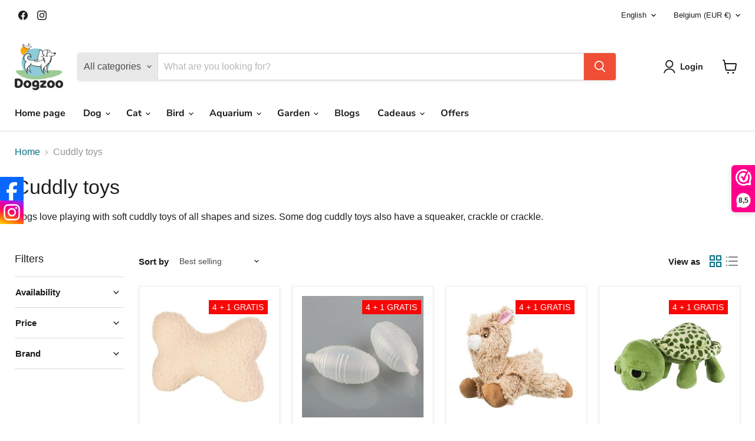

--- FILE ---
content_type: text/javascript
request_url: https://cdn-sf.vitals.app/assets/js/m51.83028cecb42e5f99bfd9.chunk.bundle.js
body_size: 33664
content:
"use strict";(window.webpackChunkvitalsLibrary=window.webpackChunkvitalsLibrary||[]).push([[38],{10428:(t,e,n)=>{n.r(e);n.d(e,{D68:()=>Qn});var s;!function(t){t[t.Document=0]="Document";t[t.DocumentType=1]="DocumentType";t[t.Element=2]="Element";t[t.Text=3]="Text";t[t.CDATA=4]="CDATA";t[t.Comment=5]="Comment"}(s||(s={}));function r(t){return t.nodeType===t.ELEMENT_NODE}function o(t){const e=null==t?void 0:t.host;return Boolean((null==e?void 0:e.shadowRoot)===t)}function i(t){return'[object ShadowRoot]'===Object.prototype.toString.call(t)}function a(t){try{const e=t.rules||t.cssRules;return e?function(t){t.includes(' background-clip: text;')&&!t.includes(' -webkit-background-clip: text;')&&(t=t.replace(' background-clip: text;',' -webkit-background-clip: text; background-clip: text;'));return t}(Array.from(e,c).join('')):null}catch(t){return null}}function c(t){let e;if(function(t){return'styleSheet'in t}(t))try{e=a(t.styleSheet)||function(t){const{cssText:e}=t;if(e.split('"').length<3)return e;const n=['@import',`url(${JSON.stringify(t.href)})`];''===t.layerName?n.push("layer"):t.layerName&&n.push(`layer(${t.layerName})`);t.supportsText&&n.push(`supports(${t.supportsText})`);t.media.length&&n.push(t.media.mediaText);return n.join(' ')+';'}(t)}catch(t){}else if(function(t){return'selectorText'in t}(t)&&t.selectorText.includes(':'))return function(t){const e=/(\[(?:[\w-]+)[^\\])(:(?:[\w-]+)\])/gm;return t.replace(e,'$1\\$2')}(t.cssText);return e||t.cssText}class l{constructor(){this.idNodeMap=new Map;this.nodeMetaMap=new WeakMap}getId(t){var e;if(!t)return-1;const n=null===(e=this.getMeta(t))||void 0===e?void 0:e.id;return null!=n?n:-1}getNode(t){return this.idNodeMap.get(t)||null}getIds(){return Array.from(this.idNodeMap.keys())}getMeta(t){return this.nodeMetaMap.get(t)||null}removeNodeFromMap(t){const e=this.getId(t);this.idNodeMap.delete(e);t.childNodes&&t.childNodes.forEach(t=>this.removeNodeFromMap(t))}has(t){return this.idNodeMap.has(t)}hasNode(t){return this.nodeMetaMap.has(t)}add(t,e){const n=e.id;this.idNodeMap.set(n,t);this.nodeMetaMap.set(t,e)}replace(t,e){const n=this.getNode(t);if(n){const t=this.nodeMetaMap.get(n);t&&this.nodeMetaMap.set(e,t)}this.idNodeMap.set(t,e)}reset(){this.idNodeMap=new Map;this.nodeMetaMap=new WeakMap}}function u({element:t,maskInputOptions:e,tagName:n,type:s,value:r,maskInputFn:o}){let i=r||'';const a=s&&h(s);(e[n.toLowerCase()]||a&&e[a])&&(i=o?o(i,t):'*'.repeat(i.length));return i}function h(t){return t.toLowerCase()}const d='__rrweb_original__';function p(t){const e=t.type;return t.hasAttribute('data-rr-is-password')?'password':e?h(e):null}function f(t,e){var n;let s;try{s=new URL(t,null!=e?e:window.location.href)}catch(t){return null}const r=s.pathname.match(/\.([0-9a-z]+)(?:$)/i);return null!==(n=null==r?void 0:r[1])&&void 0!==n?n:null}let m=1;const y=new RegExp('[^a-z0-9-_:]');const g=-2;function b(){return m++}let v;let S;const w=/url\((?:(')([^']*)'|(")(.*?)"|([^)]*))\)/gm;const k=/^(?:[a-z+]+:)?\/\//i;const C=/^www\..*/i;const I=/^(data:)([^,]*),(.*)/i;function M(t,e){return(t||'').replace(w,(t,n,s,r,o,i)=>{const a=s||o||i;const c=n||r||'';if(!a)return t;if(k.test(a)||C.test(a))return`url(${c}${a}${c})`;if(I.test(a))return`url(${c}${a}${c})`;if('/'===a[0])return`url(${c}${function(t){let e='';e=t.indexOf('//')>-1?t.split('/').slice(0,3).join('/'):t.split('/')[0];e=e.split('?')[0];return e}(e)+a}${c})`;const l=e.split('/');const u=a.split('/');l.pop();for(const t of u)'.'!==t&&('..'===t?l.pop():l.push(t));return`url(${c}${l.join('/')}${c})`})}const T=/^[^ \t\n\r\u000c]+/;const E=/^[, \t\n\r\u000c]+/;function O(t,e){if(!e||''===e.trim())return e;const n=t.createElement('a');n.href=e;return n.href}function R(t){return Boolean('svg'===t.tagName||t.ownerSVGElement)}function x(){const t=document.createElement('a');t.href='';return t.href}function L(t,e,n,s){return s?'src'===n||'href'===n&&('use'!==e||'#'!==s[0])||'xlink:href'===n&&'#'!==s[0]?O(t,s):'background'!==n||'table'!==e&&'td'!==e&&'th'!==e?'srcset'===n?function(t,e){if(''===e.trim())return e;let n=0;function s(t){let s;const r=t.exec(e.substring(n));if(r){s=r[0];n+=s.length;return s}return''}const r=[];for(;;){s(E);if(n>=e.length)break;let o=s(T);if(','===o.slice(-1)){o=O(t,o.substring(0,o.length-1));r.push(o)}else{let s='';o=O(t,o);let i=!1;for(;;){const t=e.charAt(n);if(''===t){r.push((o+s).trim());break}if(i)')'===t&&(i=!1);else{if(','===t){n+=1;r.push((o+s).trim());break}'('===t&&(i=!0)}s+=t;n+=1}}}return r.join(', ')}(t,s):'style'===n?M(s,x()):'object'===e&&'data'===n?O(t,s):s:O(t,s):s}function N(t,e,n){return('video'===t||'audio'===t)&&'autoplay'===e}function A(t,e,n){if(!t)return!1;if(t.nodeType!==t.ELEMENT_NODE)return!!n&&A(t.parentNode,e,n);for(let n=t.classList.length;n--;){const s=t.classList[n];if(e.test(s))return!0}return!!n&&A(t.parentNode,e,n)}function _(t,e,n,s){try{const r=t.nodeType===t.ELEMENT_NODE?t:t.parentElement;if(null===r)return!1;if('string'==typeof e){if(s){if(r.closest(`.${e}`))return!0}else if(r.classList.contains(e))return!0}else if(A(r,e,s))return!0;if(n)if(s){if(r.closest(n))return!0}else if(r.matches(n))return!0}catch(t){}return!1}function D(t,e){const{doc:n,mirror:r,blockClass:o,blockSelector:i,needsMask:c,inlineStylesheet:l,maskInputOptions:f={},maskTextFn:m,maskInputFn:g,dataURLOptions:b={},inlineImages:w,recordCanvas:k,keepIframeSrcFn:C,newlyAddedElement:I=!1}=e;const T=function(t,e){if(!e.hasNode(t))return;const n=e.getId(t);return 1===n?void 0:n}(n,r);switch(t.nodeType){case t.DOCUMENT_NODE:return'CSS1Compat'!==t.compatMode?{type:s.Document,childNodes:[],compatMode:t.compatMode}:{type:s.Document,childNodes:[]};case t.DOCUMENT_TYPE_NODE:return{type:s.DocumentType,name:t.name,publicId:t.publicId,systemId:t.systemId,rootId:T};case t.ELEMENT_NODE:return function(t,e){const{doc:n,blockClass:r,blockSelector:o,inlineStylesheet:i,maskInputOptions:c={},maskInputFn:l,dataURLOptions:f={},inlineImages:m,recordCanvas:g,keepIframeSrcFn:b,newlyAddedElement:w=!1,rootId:k}=e;const C=function(t,e,n){try{if('string'==typeof e){if(t.classList.contains(e))return!0}else for(let n=t.classList.length;n--;){const s=t.classList[n];if(e.test(s))return!0}if(n)return t.matches(n)}catch(t){}return!1}(t,r,o);const I=function(t){if(t instanceof HTMLFormElement)return'form';const e=h(t.tagName);return y.test(e)?'div':e}(t);let T={};const E=t.attributes.length;for(let e=0;e<E;e++){const s=t.attributes[e];N(I,s.name,s.value)||(T[s.name]=L(n,I,h(s.name),s.value))}if('link'===I&&i){const e=Array.from(n.styleSheets).find(e=>e.href===t.href);let s=null;e&&(s=a(e));if(s){delete T.rel;delete T.href;T._cssText=M(s,e.href)}}if('style'===I&&t.sheet&&!(t.innerText||t.textContent||'').trim().length){const e=a(t.sheet);e&&(T._cssText=M(e,x()))}if('input'===I||'textarea'===I||'select'===I){const e=t.value;const n=t.checked;'radio'!==T.type&&'checkbox'!==T.type&&'submit'!==T.type&&'button'!==T.type&&e?T.value=u({element:t,type:p(t),tagName:I,value:e,maskInputOptions:c,maskInputFn:l}):n&&(T.checked=n)}'option'===I&&(t.selected&&!c.select?T.selected=!0:delete T.selected);if('canvas'===I&&g)if('2d'===t.__context)(function(t){const e=t.getContext('2d');if(!e)return!0;for(let n=0;n<t.width;n+=50)for(let s=0;s<t.height;s+=50){const r=e.getImageData;const o=d in r?r[d]:r;if(new Uint32Array(o.call(e,n,s,Math.min(50,t.width-n),Math.min(50,t.height-s)).data.buffer).some(t=>0!==t))return!1}return!0})(t)||(T.rr_dataURL=t.toDataURL(f.type,f.quality));else if(!('__context'in t)){const e=t.toDataURL(f.type,f.quality);const n=document.createElement('canvas');n.width=t.width;n.height=t.height;e!==n.toDataURL(f.type,f.quality)&&(T.rr_dataURL=e)}if('img'===I&&m){if(!v){v=n.createElement('canvas');S=v.getContext('2d')}const e=t;const s=e.crossOrigin;e.crossOrigin='anonymous';const r=()=>{e.removeEventListener('load',r);try{v.width=e.naturalWidth;v.height=e.naturalHeight;S.drawImage(e,0,0);T.rr_dataURL=v.toDataURL(f.type,f.quality)}catch(t){console.warn(`Cannot inline img src=${e.currentSrc}! Error: ${t}`)}s?T.crossOrigin=s:e.removeAttribute('crossorigin')};e.complete&&0!==e.naturalWidth?r():e.addEventListener('load',r)}if('audio'===I||'video'===I){T.rr_mediaState=t.paused?'paused':'played';T.rr_mediaCurrentTime=t.currentTime}if(!w){t.scrollLeft&&(T.rr_scrollLeft=t.scrollLeft);t.scrollTop&&(T.rr_scrollTop=t.scrollTop)}if(C){const{width:e,height:n}=t.getBoundingClientRect();T={class:T.class,rr_width:`${e}px`,rr_height:`${n}px`}}if('iframe'===I&&!b(T.src)){t.contentDocument||(T.rr_src=T.src);delete T.src}let O;try{customElements.get(I)&&(O=!0)}catch(t){}return{type:s.Element,tagName:I,attributes:T,childNodes:[],isSVG:R(t)||void 0,needBlock:C,rootId:k,isCustom:O}}(t,{doc:n,blockClass:o,blockSelector:i,inlineStylesheet:l,maskInputOptions:f,maskInputFn:g,dataURLOptions:b,inlineImages:w,recordCanvas:k,keepIframeSrcFn:C,newlyAddedElement:I,rootId:T});case t.TEXT_NODE:return function(t,e){var n;const{needsMask:r,maskTextFn:o,rootId:i}=e;const c=t.parentNode&&t.parentNode.tagName;let l=t.textContent;const u='STYLE'===c||void 0;const h='SCRIPT'===c||void 0;if(u&&l){try{t.nextSibling||t.previousSibling||(null===(n=t.parentNode.sheet)||void 0===n?void 0:n.cssRules)&&(l=a(t.parentNode.sheet))}catch(e){console.warn(`Cannot get CSS styles from text's parentNode. Error: ${e}`,t)}l=M(l,x())}h&&(l='SCRIPT_PLACEHOLDER');!u&&!h&&l&&r&&(l=o?o(l,t.parentElement):l.replace(/[\S]/g,'*'));return{type:s.Text,textContent:l||'',isStyle:u,rootId:i}}(t,{needsMask:c,maskTextFn:m,rootId:T});case t.CDATA_SECTION_NODE:return{type:s.CDATA,textContent:'',rootId:T};case t.COMMENT_NODE:return{type:s.Comment,textContent:t.textContent||'',rootId:T};default:return!1}}function F(t){return null==t?'':t.toLowerCase()}function B(t,e){const{doc:n,mirror:a,blockClass:c,blockSelector:l,maskTextClass:u,maskTextSelector:h,skipChild:d=!1,inlineStylesheet:p=!0,maskInputOptions:m={},maskTextFn:y,maskInputFn:v,slimDOMOptions:S,dataURLOptions:w={},inlineImages:k=!1,recordCanvas:C=!1,onSerialize:I,onIframeLoad:M,iframeLoadTimeout:T=5e3,onStylesheetLoad:E,stylesheetLoadTimeout:O=5e3,keepIframeSrcFn:R=()=>!1,newlyAddedElement:x=!1}=e;let{needsMask:L}=e;let{preserveWhiteSpace:N=!0}=e;if(!L&&t.childNodes){L=_(t,u,h,void 0===L)}const A=D(t,{doc:n,mirror:a,blockClass:c,blockSelector:l,needsMask:L,inlineStylesheet:p,maskInputOptions:m,maskTextFn:y,maskInputFn:v,dataURLOptions:w,inlineImages:k,recordCanvas:C,keepIframeSrcFn:R,newlyAddedElement:x});if(!A){console.warn(t,'not serialized');return null}let P;P=a.hasNode(t)?a.getId(t):!function(t,e){if(e.comment&&t.type===s.Comment)return!0;if(t.type===s.Element){if(e.script&&('script'===t.tagName||'link'===t.tagName&&('preload'===t.attributes.rel||'modulepreload'===t.attributes.rel)&&'script'===t.attributes.as||'link'===t.tagName&&'prefetch'===t.attributes.rel&&'string'==typeof t.attributes.href&&'js'===f(t.attributes.href)))return!0;if(e.headFavicon&&('link'===t.tagName&&'shortcut icon'===t.attributes.rel||'meta'===t.tagName&&(F(t.attributes.name).match(/^msapplication-tile(image|color)$/)||'application-name'===F(t.attributes.name)||'icon'===F(t.attributes.rel)||'apple-touch-icon'===F(t.attributes.rel)||'shortcut icon'===F(t.attributes.rel))))return!0;if('meta'===t.tagName){if(e.headMetaDescKeywords&&F(t.attributes.name).match(/^description|keywords$/))return!0;if(e.headMetaSocial&&(F(t.attributes.property).match(/^(og|twitter|fb):/)||F(t.attributes.name).match(/^(og|twitter):/)||'pinterest'===F(t.attributes.name)))return!0;if(e.headMetaRobots&&('robots'===F(t.attributes.name)||'googlebot'===F(t.attributes.name)||'bingbot'===F(t.attributes.name)))return!0;if(e.headMetaHttpEquiv&&void 0!==t.attributes['http-equiv'])return!0;if(e.headMetaAuthorship&&('author'===F(t.attributes.name)||'generator'===F(t.attributes.name)||'framework'===F(t.attributes.name)||'publisher'===F(t.attributes.name)||'progid'===F(t.attributes.name)||F(t.attributes.property).match(/^article:/)||F(t.attributes.property).match(/^product:/)))return!0;if(e.headMetaVerification&&('google-site-verification'===F(t.attributes.name)||'yandex-verification'===F(t.attributes.name)||'csrf-token'===F(t.attributes.name)||'p:domain_verify'===F(t.attributes.name)||'verify-v1'===F(t.attributes.name)||'verification'===F(t.attributes.name)||'shopify-checkout-api-token'===F(t.attributes.name)))return!0}}return!1}(A,S)&&(N||A.type!==s.Text||A.isStyle||A.textContent.replace(/^\s+|\s+$/gm,'').length)?b():g;const j=Object.assign(A,{id:P});a.add(t,j);if(P===g)return null;I&&I(t);let U=!d;if(j.type===s.Element){U=U&&!j.needBlock;delete j.needBlock;const e=t.shadowRoot;e&&i(e)&&(j.isShadowHost=!0)}if((j.type===s.Document||j.type===s.Element)&&U){S.headWhitespace&&j.type===s.Element&&'head'===j.tagName&&(N=!1);const e={doc:n,mirror:a,blockClass:c,blockSelector:l,needsMask:L,maskTextClass:u,maskTextSelector:h,skipChild:d,inlineStylesheet:p,maskInputOptions:m,maskTextFn:y,maskInputFn:v,slimDOMOptions:S,dataURLOptions:w,inlineImages:k,recordCanvas:C,preserveWhiteSpace:N,onSerialize:I,onIframeLoad:M,iframeLoadTimeout:T,onStylesheetLoad:E,stylesheetLoadTimeout:O,keepIframeSrcFn:R};if(j.type===s.Element&&'textarea'===j.tagName&&void 0!==j.attributes.value);else for(const n of Array.from(t.childNodes)){const t=B(n,e);t&&j.childNodes.push(t)}if(r(t)&&t.shadowRoot)for(const n of Array.from(t.shadowRoot.childNodes)){const s=B(n,e);if(s){i(t.shadowRoot)&&(s.isShadow=!0);j.childNodes.push(s)}}}t.parentNode&&o(t.parentNode)&&i(t.parentNode)&&(j.isShadow=!0);j.type===s.Element&&'iframe'===j.tagName&&function(t,e,n){const s=t.contentWindow;if(!s)return;let r=!1;let o;try{o=s.document.readyState}catch(t){return}if('complete'!==o){const s=setTimeout(()=>{if(!r){e();r=!0}},n);t.addEventListener('load',()=>{clearTimeout(s);r=!0;e()});return}const i='about:blank';if(s.location.href!==i||t.src===i||''===t.src){setTimeout(e,0);return t.addEventListener('load',e)}t.addEventListener('load',e)}(t,()=>{const e=t.contentDocument;if(e&&M){const n=B(e,{doc:e,mirror:a,blockClass:c,blockSelector:l,needsMask:L,maskTextClass:u,maskTextSelector:h,skipChild:!1,inlineStylesheet:p,maskInputOptions:m,maskTextFn:y,maskInputFn:v,slimDOMOptions:S,dataURLOptions:w,inlineImages:k,recordCanvas:C,preserveWhiteSpace:N,onSerialize:I,onIframeLoad:M,iframeLoadTimeout:T,onStylesheetLoad:E,stylesheetLoadTimeout:O,keepIframeSrcFn:R});n&&M(t,n)}},T);j.type===s.Element&&'link'===j.tagName&&'string'==typeof j.attributes.rel&&('stylesheet'===j.attributes.rel||'preload'===j.attributes.rel&&'string'==typeof j.attributes.href&&'css'===f(j.attributes.href))&&function(t,e,n){let s=!1;let r;try{r=t.sheet}catch(t){return}if(r)return;const o=setTimeout(()=>{if(!s){e();s=!0}},n);t.addEventListener('load',()=>{clearTimeout(o);s=!0;e()})}(t,()=>{if(E){const e=B(t,{doc:n,mirror:a,blockClass:c,blockSelector:l,needsMask:L,maskTextClass:u,maskTextSelector:h,skipChild:!1,inlineStylesheet:p,maskInputOptions:m,maskTextFn:y,maskInputFn:v,slimDOMOptions:S,dataURLOptions:w,inlineImages:k,recordCanvas:C,preserveWhiteSpace:N,onSerialize:I,onIframeLoad:M,iframeLoadTimeout:T,onStylesheetLoad:E,stylesheetLoadTimeout:O,keepIframeSrcFn:R});e&&E(t,e)}},O);return j}const P=/(max|min)-device-(width|height)/;new RegExp(P.source,'g');const j=/([^\\]):hover/;new RegExp(j.source,'g');function U(t,e,n=document){const s={capture:!0,passive:!0};n.addEventListener(t,e,s);return()=>n.removeEventListener(t,e,s)}const W="Please stop import mirror directly. Instead of that,\r\nnow you can use replayer.getMirror() to access the mirror instance of a replayer,\r\nor you can use record.mirror to access the mirror instance during recording.";let V={map:{},getId(){console.error(W);return-1},getNode(){console.error(W);return null},removeNodeFromMap(){console.error(W)},has(){console.error(W);return!1},reset(){console.error(W)}};'undefined'!=typeof window&&window.Proxy&&window.Reflect&&(V=new Proxy(V,{get(t,e,n){'map'===e&&console.error(W);return Reflect.get(t,e,n)}}));function q(t,e,n={}){let s=null;let r=0;return function(...o){const i=Date.now();r||!1!==n.leading||(r=i);const a=e-(i-r);const c=this;if(a<=0||a>e){if(s){clearTimeout(s);s=null}r=i;t.apply(c,o)}else s||!1===n.trailing||(s=setTimeout(()=>{r=!1===n.leading?0:Date.now();s=null;t.apply(c,o)},a))}}function z(t,e,n,s,r=window){const o=r.Object.getOwnPropertyDescriptor(t,e);r.Object.defineProperty(t,e,s?n:{set(t){setTimeout(()=>{n.set.call(this,t)},0);o&&o.set&&o.set.call(this,t)}});return()=>z(t,e,o||{},!0)}function H(t,e,n){try{if(!(e in t))return()=>{};const s=t[e];const r=n(s);if('function'==typeof r){r.prototype=r.prototype||{};Object.defineProperties(r,{__rrweb_original__:{enumerable:!1,value:s}})}t[e]=r;return()=>{t[e]=s}}catch(t){return()=>{}}}let $=Date.now;/[1-9][0-9]{12}/.test(Date.now().toString())||($=()=>(new Date).getTime());function Y(t){var e,n,s,r,o,i;const a=t.document;return{left:a.scrollingElement?a.scrollingElement.scrollLeft:void 0!==t.pageXOffset?t.pageXOffset:(null==a?void 0:a.documentElement.scrollLeft)||(null===(n=null===(e=null==a?void 0:a.body)||void 0===e?void 0:e.parentElement)||void 0===n?void 0:n.scrollLeft)||(null===(s=null==a?void 0:a.body)||void 0===s?void 0:s.scrollLeft)||0,top:a.scrollingElement?a.scrollingElement.scrollTop:void 0!==t.pageYOffset?t.pageYOffset:(null==a?void 0:a.documentElement.scrollTop)||(null===(o=null===(r=null==a?void 0:a.body)||void 0===r?void 0:r.parentElement)||void 0===o?void 0:o.scrollTop)||(null===(i=null==a?void 0:a.body)||void 0===i?void 0:i.scrollTop)||0}}function G(){return window.innerHeight||document.documentElement&&document.documentElement.clientHeight||document.body&&document.body.clientHeight}function K(){return window.innerWidth||document.documentElement&&document.documentElement.clientWidth||document.body&&document.body.clientWidth}function X(t){if(!t)return null;return t.nodeType===t.ELEMENT_NODE?t:t.parentElement}function J(t,e,n,s){if(!t)return!1;const r=X(t);if(!r)return!1;try{if('string'==typeof e){if(r.classList.contains(e))return!0;if(s&&null!==r.closest('.'+e))return!0}else if(A(r,e,s))return!0}catch(t){}if(n){if(r.matches(n))return!0;if(s&&null!==r.closest(n))return!0}return!1}function Q(t,e){return e.getId(t)===g}function Z(t,e){if(o(t))return!1;const n=e.getId(t);return!e.has(n)||(!t.parentNode||t.parentNode.nodeType!==t.DOCUMENT_NODE)&&(!t.parentNode||Z(t.parentNode,e))}function tt(t){return Boolean(t.changedTouches)}function et(t,e){return Boolean('IFRAME'===t.nodeName&&e.getMeta(t))}function nt(t,e){return Boolean('LINK'===t.nodeName&&t.nodeType===t.ELEMENT_NODE&&t.getAttribute&&'stylesheet'===t.getAttribute('rel')&&e.getMeta(t))}function st(t){return Boolean(null==t?void 0:t.shadowRoot)}class rt{constructor(){this.id=1;this.styleIDMap=new WeakMap;this.idStyleMap=new Map}getId(t){var e;return null!==(e=this.styleIDMap.get(t))&&void 0!==e?e:-1}has(t){return this.styleIDMap.has(t)}add(t,e){if(this.has(t))return this.getId(t);let n;n=void 0===e?this.id++:e;this.styleIDMap.set(t,n);this.idStyleMap.set(n,t);return n}getStyle(t){return this.idStyleMap.get(t)||null}reset(){this.styleIDMap=new WeakMap;this.idStyleMap=new Map;this.id=1}generateId(){return this.id++}}function ot(t){var e,n;let s=null;(null===(n=null===(e=t.getRootNode)||void 0===e?void 0:e.call(t))||void 0===n?void 0:n.nodeType)===Node.DOCUMENT_FRAGMENT_NODE&&t.getRootNode().host&&(s=t.getRootNode().host);return s}function it(t){const e=t.ownerDocument;if(!e)return!1;const n=function(t){let e=t;let n;for(;n=ot(e);)e=n;return e}(t);return e.contains(n)}function at(t){const e=t.ownerDocument;return!!e&&(e.contains(t)||it(t))}var ct=(t=>{t[t.DomContentLoaded=0]="DomContentLoaded";t[t.Load=1]="Load";t[t.FullSnapshot=2]="FullSnapshot";t[t.IncrementalSnapshot=3]="IncrementalSnapshot";t[t.Meta=4]="Meta";t[t.Custom=5]="Custom";t[t.Plugin=6]="Plugin";return t})(ct||{});var lt=(t=>{t[t.Mutation=0]="Mutation";t[t.MouseMove=1]="MouseMove";t[t.MouseInteraction=2]="MouseInteraction";t[t.Scroll=3]="Scroll";t[t.ViewportResize=4]="ViewportResize";t[t.Input=5]="Input";t[t.TouchMove=6]="TouchMove";t[t.MediaInteraction=7]="MediaInteraction";t[t.StyleSheetRule=8]="StyleSheetRule";t[t.CanvasMutation=9]="CanvasMutation";t[t.Font=10]="Font";t[t.Log=11]="Log";t[t.Drag=12]="Drag";t[t.StyleDeclaration=13]="StyleDeclaration";t[t.Selection=14]="Selection";t[t.AdoptedStyleSheet=15]="AdoptedStyleSheet";t[t.CustomElement=16]="CustomElement";return t})(lt||{});var ut=(t=>{t[t.MouseUp=0]="MouseUp";t[t.MouseDown=1]="MouseDown";t[t.Click=2]="Click";t[t.ContextMenu=3]="ContextMenu";t[t.DblClick=4]="DblClick";t[t.Focus=5]="Focus";t[t.Blur=6]="Blur";t[t.TouchStart=7]="TouchStart";t[t.TouchMove_Departed=8]="TouchMove_Departed";t[t.TouchEnd=9]="TouchEnd";t[t.TouchCancel=10]="TouchCancel";return t})(ut||{});var ht=(t=>{t[t.Mouse=0]="Mouse";t[t.Pen=1]="Pen";t[t.Touch=2]="Touch";return t})(ht||{});var dt=(t=>{t[t["2D"]=0]="2D";t[t.WebGL=1]="WebGL";t[t.WebGL2=2]="WebGL2";return t})(dt||{});function pt(t){return'__ln'in t}class ft{constructor(){this.length=0;this.head=null;this.tail=null}get(t){if(t>=this.length)throw new Error('Position outside of list range');let e=this.head;for(let n=0;n<t;n++)e=(null==e?void 0:e.next)||null;return e}addNode(t){const e={value:t,previous:null,next:null};t.__ln=e;if(t.previousSibling&&pt(t.previousSibling)){const n=t.previousSibling.__ln.next;e.next=n;e.previous=t.previousSibling.__ln;t.previousSibling.__ln.next=e;n&&(n.previous=e)}else if(t.nextSibling&&pt(t.nextSibling)&&t.nextSibling.__ln.previous){const n=t.nextSibling.__ln.previous;e.previous=n;e.next=t.nextSibling.__ln;t.nextSibling.__ln.previous=e;n&&(n.next=e)}else{this.head&&(this.head.previous=e);e.next=this.head;this.head=e}null===e.next&&(this.tail=e);this.length++}removeNode(t){const e=t.__ln;if(this.head){if(e.previous){e.previous.next=e.next;e.next?e.next.previous=e.previous:this.tail=e.previous}else{this.head=e.next;this.head?this.head.previous=null:this.tail=null}t.__ln&&delete t.__ln;this.length--}}}const mt=(t,e)=>`${t}@${e}`;class yt{constructor(){this.frozen=!1;this.locked=!1;this.texts=[];this.attributes=[];this.attributeMap=new WeakMap;this.removes=[];this.mapRemoves=[];this.movedMap={};this.addedSet=new Set;this.movedSet=new Set;this.droppedSet=new Set;this.processMutations=t=>{t.forEach(this.processMutation);this.emit()};this.emit=()=>{if(this.frozen||this.locked)return;const t=[];const e=new Set;const n=new ft;const s=t=>{let e=t;let n=g;for(;n===g;){e=e&&e.nextSibling;n=e&&this.mirror.getId(e)}return n};const r=r=>{if(!r.parentNode||!at(r)||'TEXTAREA'===r.parentNode.tagName)return;const i=o(r.parentNode)?this.mirror.getId(ot(r)):this.mirror.getId(r.parentNode);const a=s(r);if(-1===i||-1===a)return n.addNode(r);const c=B(r,{doc:this.doc,mirror:this.mirror,blockClass:this.blockClass,blockSelector:this.blockSelector,maskTextClass:this.maskTextClass,maskTextSelector:this.maskTextSelector,skipChild:!0,newlyAddedElement:!0,inlineStylesheet:this.inlineStylesheet,maskInputOptions:this.maskInputOptions,maskTextFn:this.maskTextFn,maskInputFn:this.maskInputFn,slimDOMOptions:this.slimDOMOptions,dataURLOptions:this.dataURLOptions,recordCanvas:this.recordCanvas,inlineImages:this.inlineImages,onSerialize:t=>{et(t,this.mirror)&&this.iframeManager.addIframe(t);nt(t,this.mirror)&&this.stylesheetManager.trackLinkElement(t);st(r)&&this.shadowDomManager.addShadowRoot(r.shadowRoot,this.doc)},onIframeLoad:(t,e)=>{this.iframeManager.attachIframe(t,e);this.shadowDomManager.observeAttachShadow(t)},onStylesheetLoad:(t,e)=>{this.stylesheetManager.attachLinkElement(t,e)}});if(c){t.push({parentId:i,nextId:a,node:c});e.add(c.id)}};for(;this.mapRemoves.length;)this.mirror.removeNodeFromMap(this.mapRemoves.shift());for(const t of this.movedSet)bt(this.removes,t,this.mirror)&&!this.movedSet.has(t.parentNode)||r(t);for(const t of this.addedSet)St(this.droppedSet,t)||bt(this.removes,t,this.mirror)?St(this.movedSet,t)?r(t):this.droppedSet.add(t):r(t);let i=null;for(;n.length;){let t=null;if(i){const e=this.mirror.getId(i.value.parentNode);const n=s(i.value);-1!==e&&-1!==n&&(t=i)}if(!t){let e=n.tail;for(;e;){const n=e;e=e.previous;if(n){const e=this.mirror.getId(n.value.parentNode);if(-1===s(n.value))continue;if(-1!==e){t=n;break}{const e=n.value;if(e.parentNode&&e.parentNode.nodeType===Node.DOCUMENT_FRAGMENT_NODE){const s=e.parentNode.host;if(-1!==this.mirror.getId(s)){t=n;break}}}}}}if(!t){for(;n.head;)n.removeNode(n.head.value);break}i=t.previous;n.removeNode(t.value);r(t.value)}const a={texts:this.texts.map(t=>{const e=t.node;'TEXTAREA'===e.parentNode.tagName&&this.genTextAreaValueMutation(e.parentNode);return{id:this.mirror.getId(e),value:t.value}}).filter(t=>!e.has(t.id)).filter(t=>this.mirror.has(t.id)),attributes:this.attributes.map(t=>{const{attributes:e}=t;if('string'==typeof e.style){const n=JSON.stringify(t.styleDiff);const s=JSON.stringify(t._unchangedStyles);n.length<e.style.length&&(n+s).split('var(').length===e.style.split('var(').length&&(e.style=t.styleDiff)}return{id:this.mirror.getId(t.node),attributes:e}}).filter(t=>!e.has(t.id)).filter(t=>this.mirror.has(t.id)),removes:this.removes,adds:t};if(a.texts.length||a.attributes.length||a.removes.length||a.adds.length){this.texts=[];this.attributes=[];this.attributeMap=new WeakMap;this.removes=[];this.addedSet=new Set;this.movedSet=new Set;this.droppedSet=new Set;this.movedMap={};this.mutationCb(a)}};this.genTextAreaValueMutation=t=>{let e=this.attributeMap.get(t);if(!e){e={node:t,attributes:{},styleDiff:{},_unchangedStyles:{}};this.attributes.push(e);this.attributeMap.set(t,e)}e.attributes.value=Array.from(t.childNodes,t=>t.textContent||'').join('')};this.processMutation=t=>{if(!Q(t.target,this.mirror))switch(t.type){case'characterData':{const e=t.target.textContent;J(t.target,this.blockClass,this.blockSelector,!1)||e===t.oldValue||this.texts.push({value:_(t.target,this.maskTextClass,this.maskTextSelector,!0)&&e?this.maskTextFn?this.maskTextFn(e,X(t.target)):e.replace(/[\S]/g,'*'):e,node:t.target});break}case'attributes':{const e=t.target;let n=t.attributeName;let s=t.target.getAttribute(n);if('value'===n){const t=p(e);s=u({element:e,maskInputOptions:this.maskInputOptions,tagName:e.tagName,type:t,value:s,maskInputFn:this.maskInputFn})}if(J(t.target,this.blockClass,this.blockSelector,!1)||s===t.oldValue)return;let r=this.attributeMap.get(t.target);if('IFRAME'===e.tagName&&'src'===n&&!this.keepIframeSrcFn(s)){if(e.contentDocument)return;n='rr_src'}if(!r){r={node:t.target,attributes:{},styleDiff:{},_unchangedStyles:{}};this.attributes.push(r);this.attributeMap.set(t.target,r)}'type'===n&&'INPUT'===e.tagName&&'password'===(t.oldValue||'').toLowerCase()&&e.setAttribute('data-rr-is-password','true');if(!N(e.tagName,n)){r.attributes[n]=L(this.doc,h(e.tagName),h(n),s);if('style'===n){if(!this.unattachedDoc)try{this.unattachedDoc=document.implementation.createHTMLDocument()}catch(t){this.unattachedDoc=this.doc}const n=this.unattachedDoc.createElement('span');t.oldValue&&n.setAttribute('style',t.oldValue);for(const t of Array.from(e.style)){const s=e.style.getPropertyValue(t);const o=e.style.getPropertyPriority(t);s!==n.style.getPropertyValue(t)||o!==n.style.getPropertyPriority(t)?r.styleDiff[t]=''===o?s:[s,o]:r._unchangedStyles[t]=[s,o]}for(const t of Array.from(n.style))''===e.style.getPropertyValue(t)&&(r.styleDiff[t]=!1)}}break}case'childList':if(J(t.target,this.blockClass,this.blockSelector,!0))return;if('TEXTAREA'===t.target.tagName){this.genTextAreaValueMutation(t.target);return}t.addedNodes.forEach(e=>this.genAdds(e,t.target));t.removedNodes.forEach(e=>{const n=this.mirror.getId(e);const s=o(t.target)?this.mirror.getId(t.target.host):this.mirror.getId(t.target);if(!J(t.target,this.blockClass,this.blockSelector,!1)&&!Q(e,this.mirror)&&function(t,e){return-1!==e.getId(t)}(e,this.mirror)){if(this.addedSet.has(e)){gt(this.addedSet,e);this.droppedSet.add(e)}else this.addedSet.has(t.target)&&-1===n||Z(t.target,this.mirror)||(this.movedSet.has(e)&&this.movedMap[mt(n,s)]?gt(this.movedSet,e):this.removes.push({parentId:s,id:n,isShadow:!(!o(t.target)||!i(t.target))||void 0}));this.mapRemoves.push(e)}})}};this.genAdds=(t,e)=>{if(!this.processedNodeManager.inOtherBuffer(t,this)&&!this.addedSet.has(t)&&!this.movedSet.has(t)){if(this.mirror.hasNode(t)){if(Q(t,this.mirror))return;this.movedSet.add(t);let n=null;e&&this.mirror.hasNode(e)&&(n=this.mirror.getId(e));n&&-1!==n&&(this.movedMap[mt(this.mirror.getId(t),n)]=!0)}else{this.addedSet.add(t);this.droppedSet.delete(t)}if(!J(t,this.blockClass,this.blockSelector,!1)){t.childNodes.forEach(t=>this.genAdds(t));st(t)&&t.shadowRoot.childNodes.forEach(e=>{this.processedNodeManager.add(e,this);this.genAdds(e,t)})}}}}init(t){['mutationCb','blockClass','blockSelector','maskTextClass','maskTextSelector','inlineStylesheet','maskInputOptions','maskTextFn','maskInputFn','keepIframeSrcFn','recordCanvas','inlineImages','slimDOMOptions','dataURLOptions','doc','mirror','iframeManager','stylesheetManager','shadowDomManager','canvasManager','processedNodeManager'].forEach(e=>{this[e]=t[e]})}freeze(){this.frozen=!0;this.canvasManager.freeze()}unfreeze(){this.frozen=!1;this.canvasManager.unfreeze();this.emit()}isFrozen(){return this.frozen}lock(){this.locked=!0;this.canvasManager.lock()}unlock(){this.locked=!1;this.canvasManager.unlock();this.emit()}reset(){this.shadowDomManager.reset();this.canvasManager.reset()}}function gt(t,e){t.delete(e);e.childNodes.forEach(e=>gt(t,e))}function bt(t,e,n){return 0!==t.length&&vt(t,e,n)}function vt(t,e,n){const{parentNode:s}=e;if(!s)return!1;const r=n.getId(s);return!!t.some(t=>t.id===r)||vt(t,s,n)}function St(t,e){return 0!==t.size&&wt(t,e)}function wt(t,e){const{parentNode:n}=e;return!!n&&(!!t.has(n)||wt(t,n))}let kt;function Ct(t){kt=t}function It(){kt=void 0}const Mt=t=>{if(!kt)return t;return(...e)=>{try{return t(...e)}catch(t){if(kt&&!0===kt(t))return;throw t}}};const Tt=[];function Et(t){try{if('composedPath'in t){const e=t.composedPath();if(e.length)return e[0]}else if('path'in t&&t.path.length)return t.path[0]}catch(t){}return t&&t.target}function Ot(t,e){var n,s;const r=new yt;Tt.push(r);r.init(t);let o=window.MutationObserver||window.__rrMutationObserver;const i=null===(s=null===(n=null===window||void 0===window?void 0:window.Zone)||void 0===n?void 0:n.__symbol__)||void 0===s?void 0:s.call(n,'MutationObserver');i&&window[i]&&(o=window[i]);const a=new o(Mt(r.processMutations.bind(r)));a.observe(e,{attributes:!0,attributeOldValue:!0,characterData:!0,characterDataOldValue:!0,childList:!0,subtree:!0});return a}function Rt({mouseInteractionCb:t,doc:e,mirror:n,blockClass:s,blockSelector:r,sampling:o}){if(!1===o.mouseInteraction)return()=>{};const i=!0===o.mouseInteraction||void 0===o.mouseInteraction?{}:o.mouseInteraction;const a=[];let c=null;Object.keys(ut).filter(t=>Number.isNaN(Number(t))&&!t.endsWith('_Departed')&&!1!==i[t]).forEach(o=>{let i=h(o);const l=(e=>o=>{const i=Et(o);if(J(i,s,r,!0))return;let a=null;let l=e;if('pointerType'in o){switch(o.pointerType){case'mouse':a=ht.Mouse;break;case'touch':a=ht.Touch;break;case'pen':a=ht.Pen}a===ht.Touch?ut[e]===ut.MouseDown?l='TouchStart':ut[e]===ut.MouseUp&&(l='TouchEnd'):ht.Pen}else tt(o)&&(a=ht.Touch);if(null!==a){c=a;(l.startsWith('Touch')&&a===ht.Touch||l.startsWith('Mouse')&&a===ht.Mouse)&&(a=null)}else if(ut[e]===ut.Click){a=c;c=null}const u=tt(o)?o.changedTouches[0]:o;if(!u)return;const h=n.getId(i);const{clientX:d,clientY:p}=u;Mt(t)(Object.assign({type:ut[l],id:h,x:d,y:p},null!==a&&{pointerType:a}))})(o);if(window.PointerEvent)switch(ut[o]){case ut.MouseDown:case ut.MouseUp:i=i.replace('mouse','pointer');break;case ut.TouchStart:case ut.TouchEnd:return}a.push(U(i,l,e))});return Mt(()=>{a.forEach(t=>t())})}function xt({scrollCb:t,doc:e,mirror:n,blockClass:s,blockSelector:r,sampling:o}){return U('scroll',Mt(q(Mt(o=>{const i=Et(o);if(!i||J(i,s,r,!0))return;const a=n.getId(i);if(i===e&&e.defaultView){const n=Y(e.defaultView);t({id:a,x:n.left,y:n.top})}else t({id:a,x:i.scrollLeft,y:i.scrollTop})}),o.scroll||100)),e)}const Lt=['INPUT','TEXTAREA','SELECT'];const Nt=new WeakMap;function At(t){return function(t,e){if(Bt('CSSGroupingRule')&&t.parentRule instanceof CSSGroupingRule||Bt('CSSMediaRule')&&t.parentRule instanceof CSSMediaRule||Bt('CSSSupportsRule')&&t.parentRule instanceof CSSSupportsRule||Bt('CSSConditionRule')&&t.parentRule instanceof CSSConditionRule){const n=Array.from(t.parentRule.cssRules).indexOf(t);e.unshift(n)}else if(t.parentStyleSheet){const n=Array.from(t.parentStyleSheet.cssRules).indexOf(t);e.unshift(n)}return e}(t,[])}function _t(t,e,n){let s,r;if(!t)return{};t.ownerNode?s=e.getId(t.ownerNode):r=n.getId(t);return{styleId:r,id:s}}function Dt({mirror:t,stylesheetManager:e},n){var s,r,o;let i=null;i='#document'===n.nodeName?t.getId(n):t.getId(n.host);const a='#document'===n.nodeName?null===(s=n.defaultView)||void 0===s?void 0:s.Document:null===(o=null===(r=n.ownerDocument)||void 0===r?void 0:r.defaultView)||void 0===o?void 0:o.ShadowRoot;const c=(null==a?void 0:a.prototype)?Object.getOwnPropertyDescriptor(null==a?void 0:a.prototype,'adoptedStyleSheets'):void 0;if(null===i||-1===i||!a||!c)return()=>{};Object.defineProperty(n,'adoptedStyleSheets',{configurable:c.configurable,enumerable:c.enumerable,get(){var t;return null===(t=c.get)||void 0===t?void 0:t.call(this)},set(t){var n;const s=null===(n=c.set)||void 0===n?void 0:n.call(this,t);if(null!==i&&-1!==i)try{e.adoptStyleSheets(t,i)}catch(t){}return s}});return Mt(()=>{Object.defineProperty(n,'adoptedStyleSheets',{configurable:c.configurable,enumerable:c.enumerable,get:c.get,set:c.set})})}function Ft(t,e={}){const n=t.doc.defaultView;if(!n)return()=>{};!function(t,e){const{mutationCb:n,mousemoveCb:s,mouseInteractionCb:r,scrollCb:o,viewportResizeCb:i,inputCb:a,mediaInteractionCb:c,styleSheetRuleCb:l,styleDeclarationCb:u,canvasMutationCb:h,fontCb:d,selectionCb:p,customElementCb:f}=t;t.mutationCb=(...t)=>{e.mutation&&e.mutation(...t);n(...t)};t.mousemoveCb=(...t)=>{e.mousemove&&e.mousemove(...t);s(...t)};t.mouseInteractionCb=(...t)=>{e.mouseInteraction&&e.mouseInteraction(...t);r(...t)};t.scrollCb=(...t)=>{e.scroll&&e.scroll(...t);o(...t)};t.viewportResizeCb=(...t)=>{e.viewportResize&&e.viewportResize(...t);i(...t)};t.inputCb=(...t)=>{e.input&&e.input(...t);a(...t)};t.mediaInteractionCb=(...t)=>{e.mediaInteaction&&e.mediaInteaction(...t);c(...t)};t.styleSheetRuleCb=(...t)=>{e.styleSheetRule&&e.styleSheetRule(...t);l(...t)};t.styleDeclarationCb=(...t)=>{e.styleDeclaration&&e.styleDeclaration(...t);u(...t)};t.canvasMutationCb=(...t)=>{e.canvasMutation&&e.canvasMutation(...t);h(...t)};t.fontCb=(...t)=>{e.font&&e.font(...t);d(...t)};t.selectionCb=(...t)=>{e.selection&&e.selection(...t);p(...t)};t.customElementCb=(...t)=>{e.customElement&&e.customElement(...t);f(...t)}}(t,e);let s;t.recordDOM&&(s=Ot(t,t.doc));const r=function({mousemoveCb:t,sampling:e,doc:n,mirror:s}){if(!1===e.mousemove)return()=>{};const r='number'==typeof e.mousemove?e.mousemove:50;const o='number'==typeof e.mousemoveCallback?e.mousemoveCallback:500;let i=[];let a;const c=q(Mt(e=>{const n=Date.now()-a;t(i.map(t=>{t.timeOffset-=n;return t}),e);i=[];a=null}),o);const l=Mt(q(Mt(t=>{const e=Et(t);const{clientX:n,clientY:r}=tt(t)?t.changedTouches[0]:t;a||(a=$());i.push({x:n,y:r,id:s.getId(e),timeOffset:$()-a});c('undefined'!=typeof DragEvent&&t instanceof DragEvent?lt.Drag:t instanceof MouseEvent?lt.MouseMove:lt.TouchMove)}),r,{trailing:!1}));const u=[U('mousemove',l,n),U('touchmove',l,n),U('drag',l,n)];return Mt(()=>{u.forEach(t=>t())})}(t);const o=Rt(t);const i=xt(t);const a=function({viewportResizeCb:t},{win:e}){let n=-1;let s=-1;return U('resize',Mt(q(Mt(()=>{const e=G();const r=K();if(n!==e||s!==r){t({width:Number(r),height:Number(e)});n=e;s=r}}),200)),e)}(t,{win:n});const c=function({inputCb:t,doc:e,mirror:n,blockClass:s,blockSelector:r,ignoreClass:o,ignoreSelector:i,maskInputOptions:a,maskInputFn:c,sampling:l,userTriggeredOnInput:h}){function d(t){let n=Et(t);const l=t.isTrusted;const d=n&&n.tagName;n&&'OPTION'===d&&(n=n.parentElement);if(!n||!d||Lt.indexOf(d)<0||J(n,s,r,!0))return;if(n.classList.contains(o)||i&&n.matches(i))return;let m=n.value;let y=!1;const g=p(n)||'';'radio'===g||'checkbox'===g?y=n.checked:(a[d.toLowerCase()]||a[g])&&(m=u({element:n,maskInputOptions:a,tagName:d,type:g,value:m,maskInputFn:c}));f(n,h?{text:m,isChecked:y,userTriggered:l}:{text:m,isChecked:y});const b=n.name;'radio'===g&&b&&y&&e.querySelectorAll(`input[type="radio"][name="${b}"]`).forEach(t=>{if(t!==n){const e=t.value;f(t,h?{text:e,isChecked:!y,userTriggered:!1}:{text:e,isChecked:!y})}})}function f(e,s){const r=Nt.get(e);if(!r||r.text!==s.text||r.isChecked!==s.isChecked){Nt.set(e,s);const r=n.getId(e);Mt(t)(Object.assign(Object.assign({},s),{id:r}))}}const m=('last'===l.input?['change']:['input','change']).map(t=>U(t,Mt(d),e));const y=e.defaultView;if(!y)return()=>{m.forEach(t=>t())};const g=y.Object.getOwnPropertyDescriptor(y.HTMLInputElement.prototype,'value');const b=[[y.HTMLInputElement.prototype,'value'],[y.HTMLInputElement.prototype,'checked'],[y.HTMLSelectElement.prototype,'value'],[y.HTMLTextAreaElement.prototype,'value'],[y.HTMLSelectElement.prototype,'selectedIndex'],[y.HTMLOptionElement.prototype,'selected']];g&&g.set&&m.push(...b.map(t=>z(t[0],t[1],{set(){Mt(d)({target:this,isTrusted:!1})}},!1,y)));return Mt(()=>{m.forEach(t=>t())})}(t);const l=function({mediaInteractionCb:t,blockClass:e,blockSelector:n,mirror:s,sampling:r,doc:o}){const i=Mt(o=>q(Mt(r=>{const i=Et(r);if(!i||J(i,e,n,!0))return;const{currentTime:a,volume:c,muted:l,playbackRate:u}=i;t({type:o,id:s.getId(i),currentTime:a,volume:c,muted:l,playbackRate:u})}),r.media||500));const a=[U('play',i(0),o),U('pause',i(1),o),U('seeked',i(2),o),U('volumechange',i(3),o),U('ratechange',i(4),o)];return Mt(()=>{a.forEach(t=>t())})}(t);let h=()=>{};let d=()=>{};let f=()=>{};let m=()=>{};if(t.recordDOM){h=function({styleSheetRuleCb:t,mirror:e,stylesheetManager:n},{win:s}){if(!s.CSSStyleSheet||!s.CSSStyleSheet.prototype)return()=>{};const r=s.CSSStyleSheet.prototype.insertRule;s.CSSStyleSheet.prototype.insertRule=new Proxy(r,{apply:Mt((s,r,o)=>{const[i,a]=o;const{id:c,styleId:l}=_t(r,e,n.styleMirror);(c&&-1!==c||l&&-1!==l)&&t({id:c,styleId:l,adds:[{rule:i,index:a}]});return s.apply(r,o)})});const o=s.CSSStyleSheet.prototype.deleteRule;s.CSSStyleSheet.prototype.deleteRule=new Proxy(o,{apply:Mt((s,r,o)=>{const[i]=o;const{id:a,styleId:c}=_t(r,e,n.styleMirror);(a&&-1!==a||c&&-1!==c)&&t({id:a,styleId:c,removes:[{index:i}]});return s.apply(r,o)})});let i;if(s.CSSStyleSheet.prototype.replace){i=s.CSSStyleSheet.prototype.replace;s.CSSStyleSheet.prototype.replace=new Proxy(i,{apply:Mt((s,r,o)=>{const[i]=o;const{id:a,styleId:c}=_t(r,e,n.styleMirror);(a&&-1!==a||c&&-1!==c)&&t({id:a,styleId:c,replace:i});return s.apply(r,o)})})}let a;if(s.CSSStyleSheet.prototype.replaceSync){a=s.CSSStyleSheet.prototype.replaceSync;s.CSSStyleSheet.prototype.replaceSync=new Proxy(a,{apply:Mt((s,r,o)=>{const[i]=o;const{id:a,styleId:c}=_t(r,e,n.styleMirror);(a&&-1!==a||c&&-1!==c)&&t({id:a,styleId:c,replaceSync:i});return s.apply(r,o)})})}const c={};if(Pt('CSSGroupingRule'))c.CSSGroupingRule=s.CSSGroupingRule;else{Pt('CSSMediaRule')&&(c.CSSMediaRule=s.CSSMediaRule);Pt('CSSConditionRule')&&(c.CSSConditionRule=s.CSSConditionRule);Pt('CSSSupportsRule')&&(c.CSSSupportsRule=s.CSSSupportsRule)}const l={};Object.entries(c).forEach(([s,r])=>{l[s]={insertRule:r.prototype.insertRule,deleteRule:r.prototype.deleteRule};r.prototype.insertRule=new Proxy(l[s].insertRule,{apply:Mt((s,r,o)=>{const[i,a]=o;const{id:c,styleId:l}=_t(r.parentStyleSheet,e,n.styleMirror);(c&&-1!==c||l&&-1!==l)&&t({id:c,styleId:l,adds:[{rule:i,index:[...At(r),a||0]}]});return s.apply(r,o)})});r.prototype.deleteRule=new Proxy(l[s].deleteRule,{apply:Mt((s,r,o)=>{const[i]=o;const{id:a,styleId:c}=_t(r.parentStyleSheet,e,n.styleMirror);(a&&-1!==a||c&&-1!==c)&&t({id:a,styleId:c,removes:[{index:[...At(r),i]}]});return s.apply(r,o)})})});return Mt(()=>{s.CSSStyleSheet.prototype.insertRule=r;s.CSSStyleSheet.prototype.deleteRule=o;i&&(s.CSSStyleSheet.prototype.replace=i);a&&(s.CSSStyleSheet.prototype.replaceSync=a);Object.entries(c).forEach(([t,e])=>{e.prototype.insertRule=l[t].insertRule;e.prototype.deleteRule=l[t].deleteRule})})}(t,{win:n});d=Dt(t,t.doc);f=function({styleDeclarationCb:t,mirror:e,ignoreCSSAttributes:n,stylesheetManager:s},{win:r}){const o=r.CSSStyleDeclaration.prototype.setProperty;r.CSSStyleDeclaration.prototype.setProperty=new Proxy(o,{apply:Mt((r,i,a)=>{var c;const[l,u,h]=a;if(n.has(l))return o.apply(i,[l,u,h]);const{id:d,styleId:p}=_t(null===(c=i.parentRule)||void 0===c?void 0:c.parentStyleSheet,e,s.styleMirror);(d&&-1!==d||p&&-1!==p)&&t({id:d,styleId:p,set:{property:l,value:u,priority:h},index:At(i.parentRule)});return r.apply(i,a)})});const i=r.CSSStyleDeclaration.prototype.removeProperty;r.CSSStyleDeclaration.prototype.removeProperty=new Proxy(i,{apply:Mt((r,o,a)=>{var c;const[l]=a;if(n.has(l))return i.apply(o,[l]);const{id:u,styleId:h}=_t(null===(c=o.parentRule)||void 0===c?void 0:c.parentStyleSheet,e,s.styleMirror);(u&&-1!==u||h&&-1!==h)&&t({id:u,styleId:h,remove:{property:l},index:At(o.parentRule)});return r.apply(o,a)})});return Mt(()=>{r.CSSStyleDeclaration.prototype.setProperty=o;r.CSSStyleDeclaration.prototype.removeProperty=i})}(t,{win:n});t.collectFonts&&(m=function({fontCb:t,doc:e}){const n=e.defaultView;if(!n)return()=>{};const s=[];const r=new WeakMap;const o=n.FontFace;n.FontFace=function(t,e,n){const s=new o(t,e,n);r.set(s,{family:t,buffer:'string'!=typeof e,descriptors:n,fontSource:'string'==typeof e?e:JSON.stringify(Array.from(new Uint8Array(e)))});return s};const i=H(e.fonts,'add',function(e){return function(n){setTimeout(Mt(()=>{const e=r.get(n);if(e){t(e);r.delete(n)}}),0);return e.apply(this,[n])}});s.push(()=>{n.FontFace=o});s.push(i);return Mt(()=>{s.forEach(t=>t())})}(t))}const y=function(t){const{doc:e,mirror:n,blockClass:s,blockSelector:r,selectionCb:o}=t;let i=!0;const a=Mt(()=>{const t=e.getSelection();if(!t||i&&(null==t?void 0:t.isCollapsed))return;i=t.isCollapsed||!1;const a=[];const c=t.rangeCount||0;for(let e=0;e<c;e++){const o=t.getRangeAt(e);const{startContainer:i,startOffset:c,endContainer:l,endOffset:u}=o;J(i,s,r,!0)||J(l,s,r,!0)||a.push({start:n.getId(i),startOffset:c,end:n.getId(l),endOffset:u})}o({ranges:a})});a();return U('selectionchange',a)}(t);const g=function({doc:t,customElementCb:e}){const n=t.defaultView;return n&&n.customElements?H(n.customElements,'define',function(t){return function(n,s,r){try{e({define:{name:n}})}catch(t){console.warn(`Custom element callback failed for ${n}`)}return t.apply(this,[n,s,r])}}):()=>{}}(t);const b=[];for(const e of t.plugins)b.push(e.observer(e.callback,n,e.options));return Mt(()=>{Tt.forEach(t=>t.reset());null==s||s.disconnect();r();o();i();a();c();l();h();d();f();m();y();g();b.forEach(t=>t())})}function Bt(t){return'undefined'!=typeof window[t]}function Pt(t){return Boolean('undefined'!=typeof window[t]&&window[t].prototype&&'insertRule'in window[t].prototype&&'deleteRule'in window[t].prototype)}class jt{constructor(t){this.generateIdFn=t;this.iframeIdToRemoteIdMap=new WeakMap;this.iframeRemoteIdToIdMap=new WeakMap}getId(t,e,n,s){const r=n||this.getIdToRemoteIdMap(t);const o=s||this.getRemoteIdToIdMap(t);let i=r.get(e);if(!i){i=this.generateIdFn();r.set(e,i);o.set(i,e)}return i}getIds(t,e){const n=this.getIdToRemoteIdMap(t);const s=this.getRemoteIdToIdMap(t);return e.map(e=>this.getId(t,e,n,s))}getRemoteId(t,e,n){const s=n||this.getRemoteIdToIdMap(t);if('number'!=typeof e)return e;const r=s.get(e);return r||-1}getRemoteIds(t,e){const n=this.getRemoteIdToIdMap(t);return e.map(e=>this.getRemoteId(t,e,n))}reset(t){if(t){this.iframeIdToRemoteIdMap.delete(t);this.iframeRemoteIdToIdMap.delete(t)}else{this.iframeIdToRemoteIdMap=new WeakMap;this.iframeRemoteIdToIdMap=new WeakMap}}getIdToRemoteIdMap(t){let e=this.iframeIdToRemoteIdMap.get(t);if(!e){e=new Map;this.iframeIdToRemoteIdMap.set(t,e)}return e}getRemoteIdToIdMap(t){let e=this.iframeRemoteIdToIdMap.get(t);if(!e){e=new Map;this.iframeRemoteIdToIdMap.set(t,e)}return e}}class Ut{constructor(t){this.iframes=new WeakMap;this.crossOriginIframeMap=new WeakMap;this.crossOriginIframeMirror=new jt(b);this.crossOriginIframeRootIdMap=new WeakMap;this.mutationCb=t.mutationCb;this.wrappedEmit=t.wrappedEmit;this.stylesheetManager=t.stylesheetManager;this.recordCrossOriginIframes=t.recordCrossOriginIframes;this.crossOriginIframeStyleMirror=new jt(this.stylesheetManager.styleMirror.generateId.bind(this.stylesheetManager.styleMirror));this.mirror=t.mirror;this.recordCrossOriginIframes&&window.addEventListener('message',this.handleMessage.bind(this))}addIframe(t){this.iframes.set(t,!0);t.contentWindow&&this.crossOriginIframeMap.set(t.contentWindow,t)}addLoadListener(t){this.loadListener=t}attachIframe(t,e){var n;this.mutationCb({adds:[{parentId:this.mirror.getId(t),nextId:null,node:e}],removes:[],texts:[],attributes:[],isAttachIframe:!0});null===(n=this.loadListener)||void 0===n||n.call(this,t);t.contentDocument&&t.contentDocument.adoptedStyleSheets&&t.contentDocument.adoptedStyleSheets.length>0&&this.stylesheetManager.adoptStyleSheets(t.contentDocument.adoptedStyleSheets,this.mirror.getId(t.contentDocument))}handleMessage(t){const e=t;if('rrweb'!==e.data.type||e.origin!==e.data.origin)return;if(!t.source)return;const n=this.crossOriginIframeMap.get(t.source);if(!n)return;const s=this.transformCrossOriginEvent(n,e.data.event);s&&this.wrappedEmit(s,e.data.isCheckout)}transformCrossOriginEvent(t,e){var n;switch(e.type){case ct.FullSnapshot:{this.crossOriginIframeMirror.reset(t);this.crossOriginIframeStyleMirror.reset(t);this.replaceIdOnNode(e.data.node,t);const n=e.data.node.id;this.crossOriginIframeRootIdMap.set(t,n);this.patchRootIdOnNode(e.data.node,n);return{timestamp:e.timestamp,type:ct.IncrementalSnapshot,data:{source:lt.Mutation,adds:[{parentId:this.mirror.getId(t),nextId:null,node:e.data.node}],removes:[],texts:[],attributes:[],isAttachIframe:!0}}}case ct.Meta:case ct.Load:case ct.DomContentLoaded:return!1;case ct.Plugin:return e;case ct.Custom:this.replaceIds(e.data.payload,t,['id','parentId','previousId','nextId']);return e;case ct.IncrementalSnapshot:switch(e.data.source){case lt.Mutation:e.data.adds.forEach(e=>{this.replaceIds(e,t,['parentId','nextId','previousId']);this.replaceIdOnNode(e.node,t);const n=this.crossOriginIframeRootIdMap.get(t);n&&this.patchRootIdOnNode(e.node,n)});e.data.removes.forEach(e=>{this.replaceIds(e,t,['parentId','id'])});e.data.attributes.forEach(e=>{this.replaceIds(e,t,['id'])});e.data.texts.forEach(e=>{this.replaceIds(e,t,['id'])});return e;case lt.Drag:case lt.TouchMove:case lt.MouseMove:e.data.positions.forEach(e=>{this.replaceIds(e,t,['id'])});return e;case lt.ViewportResize:return!1;case lt.MediaInteraction:case lt.MouseInteraction:case lt.Scroll:case lt.CanvasMutation:case lt.Input:this.replaceIds(e.data,t,['id']);return e;case lt.StyleSheetRule:case lt.StyleDeclaration:this.replaceIds(e.data,t,['id']);this.replaceStyleIds(e.data,t,['styleId']);return e;case lt.Font:return e;case lt.Selection:e.data.ranges.forEach(e=>{this.replaceIds(e,t,['start','end'])});return e;case lt.AdoptedStyleSheet:this.replaceIds(e.data,t,['id']);this.replaceStyleIds(e.data,t,['styleIds']);null===(n=e.data.styles)||void 0===n||n.forEach(e=>{this.replaceStyleIds(e,t,['styleId'])});return e}}return!1}replace(t,e,n,s){for(const r of s)(Array.isArray(e[r])||'number'==typeof e[r])&&(Array.isArray(e[r])?e[r]=t.getIds(n,e[r]):e[r]=t.getId(n,e[r]));return e}replaceIds(t,e,n){return this.replace(this.crossOriginIframeMirror,t,e,n)}replaceStyleIds(t,e,n){return this.replace(this.crossOriginIframeStyleMirror,t,e,n)}replaceIdOnNode(t,e){this.replaceIds(t,e,['id','rootId']);'childNodes'in t&&t.childNodes.forEach(t=>{this.replaceIdOnNode(t,e)})}patchRootIdOnNode(t,e){t.type===s.Document||t.rootId||(t.rootId=e);'childNodes'in t&&t.childNodes.forEach(t=>{this.patchRootIdOnNode(t,e)})}}class Wt{constructor(t){this.shadowDoms=new WeakSet;this.restoreHandlers=[];this.mutationCb=t.mutationCb;this.scrollCb=t.scrollCb;this.bypassOptions=t.bypassOptions;this.mirror=t.mirror;this.init()}init(){this.reset();this.patchAttachShadow(Element,document)}addShadowRoot(t,e){if(!i(t))return;if(this.shadowDoms.has(t))return;this.shadowDoms.add(t);const n=Ot(Object.assign(Object.assign({},this.bypassOptions),{doc:e,mutationCb:this.mutationCb,mirror:this.mirror,shadowDomManager:this}),t);this.restoreHandlers.push(()=>n.disconnect());this.restoreHandlers.push(xt(Object.assign(Object.assign({},this.bypassOptions),{scrollCb:this.scrollCb,doc:t,mirror:this.mirror})));setTimeout(()=>{t.adoptedStyleSheets&&t.adoptedStyleSheets.length>0&&this.bypassOptions.stylesheetManager.adoptStyleSheets(t.adoptedStyleSheets,this.mirror.getId(t.host));this.restoreHandlers.push(Dt({mirror:this.mirror,stylesheetManager:this.bypassOptions.stylesheetManager},t))},0)}observeAttachShadow(t){t.contentWindow&&t.contentDocument&&this.patchAttachShadow(t.contentWindow.Element,t.contentDocument)}patchAttachShadow(t,e){const n=this;this.restoreHandlers.push(H(t.prototype,'attachShadow',function(t){return function(s){const r=t.call(this,s);this.shadowRoot&&at(this)&&n.addShadowRoot(this.shadowRoot,e);return r}}))}reset(){this.restoreHandlers.forEach(t=>{try{t()}catch(t){}});this.restoreHandlers=[];this.shadowDoms=new WeakSet}}function Vt(t,e,n,s){return new(n||(n=Promise))(function(r,o){function i(t){try{c(s.next(t))}catch(t){o(t)}}function a(t){try{c(s.throw(t))}catch(t){o(t)}}function c(t){t.done?r(t.value):(e=t.value,e instanceof n?e:new n(function(t){t(e)})).then(i,a);var e}c((s=s.apply(t,e||[])).next())})}var qt='ABCDEFGHIJKLMNOPQRSTUVWXYZabcdefghijklmnopqrstuvwxyz0123456789+/';var zt='undefined'==typeof Uint8Array?[]:new Uint8Array(256);for(var Ht=0;Ht<64;Ht++)zt[qt.charCodeAt(Ht)]=Ht;const $t=new Map;const Yt=(t,e,n)=>{if(!t||!Xt(t,e)&&'object'!=typeof t)return;const s=function(t,e){let n=$t.get(t);if(!n){n=new Map;$t.set(t,n)}n.has(e)||n.set(e,[]);return n.get(e)}(n,t.constructor.name);let r=s.indexOf(t);if(-1===r){r=s.length;s.push(t)}return r};function Gt(t,e,n){if(t instanceof Array)return t.map(t=>Gt(t,e,n));if(null===t)return t;if(t instanceof Float32Array||t instanceof Float64Array||t instanceof Int32Array||t instanceof Uint32Array||t instanceof Uint8Array||t instanceof Uint16Array||t instanceof Int16Array||t instanceof Int8Array||t instanceof Uint8ClampedArray){return{rr_type:t.constructor.name,args:[Object.values(t)]}}if(t instanceof ArrayBuffer){const e=t.constructor.name;const n=function(t){var e,n=new Uint8Array(t),s=n.length,r='';for(e=0;e<s;e+=3){r+=qt[n[e]>>2];r+=qt[(3&n[e])<<4|n[e+1]>>4];r+=qt[(15&n[e+1])<<2|n[e+2]>>6];r+=qt[63&n[e+2]]}s%3==2?r=r.substring(0,r.length-1)+'=':s%3==1&&(r=r.substring(0,r.length-2)+'==');return r}(t);return{rr_type:e,base64:n}}if(t instanceof DataView){return{rr_type:t.constructor.name,args:[Gt(t.buffer,e,n),t.byteOffset,t.byteLength]}}if(t instanceof HTMLImageElement){const e=t.constructor.name;const{src:n}=t;return{rr_type:e,src:n}}if(t instanceof HTMLCanvasElement){return{rr_type:'HTMLImageElement',src:t.toDataURL()}}if(t instanceof ImageData){return{rr_type:t.constructor.name,args:[Gt(t.data,e,n),t.width,t.height]}}if(Xt(t,e)||'object'==typeof t){return{rr_type:t.constructor.name,index:Yt(t,e,n)}}return t}const Kt=(t,e,n)=>t.map(t=>Gt(t,e,n));const Xt=(t,e)=>{const n=['WebGLActiveInfo','WebGLBuffer','WebGLFramebuffer','WebGLProgram','WebGLRenderbuffer','WebGLShader','WebGLShaderPrecisionFormat','WebGLTexture','WebGLUniformLocation','WebGLVertexArrayObject','WebGLVertexArrayObjectOES'].filter(t=>'function'==typeof e[t]);return Boolean(n.find(n=>t instanceof e[n]))};function Jt(t,e,n,s){const r=[];try{const o=H(t.HTMLCanvasElement.prototype,'getContext',function(t){return function(r,...o){if(!J(this,e,n,!0)){const t=function(t){return'experimental-webgl'===t?'webgl':t}(r);'__context'in this||(this.__context=t);if(s&&['webgl','webgl2'].includes(t))if(o[0]&&'object'==typeof o[0]){const t=o[0];t.preserveDrawingBuffer||(t.preserveDrawingBuffer=!0)}else o.splice(0,1,{preserveDrawingBuffer:!0})}return t.apply(this,[r,...o])}});r.push(o)}catch(t){console.error('failed to patch HTMLCanvasElement.prototype.getContext')}return()=>{r.forEach(t=>t())}}function Qt(t,e,n,s,r,o,i){const a=[];const c=Object.getOwnPropertyNames(t);for(const o of c)if(!['isContextLost','canvas','drawingBufferWidth','drawingBufferHeight'].includes(o))try{if('function'!=typeof t[o])continue;const c=H(t,o,function(t){return function(...a){const c=t.apply(this,a);Yt(c,i,this);if('tagName'in this.canvas&&!J(this.canvas,s,r,!0)){const t=Kt(a,i,this);const s={type:e,property:o,args:t};n(this.canvas,s)}return c}});a.push(c)}catch(s){const r=z(t,o,{set(t){n(this.canvas,{type:e,property:o,args:[t],setter:!0})}});a.push(r)}return a}var Zt=(te=function(){!function(){function t(t,e,n,s){return new(n||(n=Promise))(function(r,o){function i(t){try{c(s.next(t))}catch(t){o(t)}}function a(t){try{c(s.throw(t))}catch(t){o(t)}}function c(t){t.done?r(t.value):(e=t.value,e instanceof n?e:new n(function(t){t(e)})).then(i,a);var e}c((s=s.apply(t,e||[])).next())})}var e='ABCDEFGHIJKLMNOPQRSTUVWXYZabcdefghijklmnopqrstuvwxyz0123456789+/';var n='undefined'==typeof Uint8Array?[]:new Uint8Array(256);for(var s=0;s<64;s++)n[e.charCodeAt(s)]=s;var r=function(t){var n,s=new Uint8Array(t),r=s.length,o='';for(n=0;n<r;n+=3){o+=e[s[n]>>2];o+=e[(3&s[n])<<4|s[n+1]>>4];o+=e[(15&s[n+1])<<2|s[n+2]>>6];o+=e[63&s[n+2]]}r%3==2?o=o.substring(0,o.length-1)+'=':r%3==1&&(o=o.substring(0,o.length-2)+'==');return o};const o=new Map;const i=new Map;const a=self;a.onmessage=function(e){return t(this,void 0,void 0,function*(){if(!('OffscreenCanvas'in globalThis))return a.postMessage({id:e.data.id});{const{id:n,bitmap:s,width:c,height:l,dataURLOptions:u}=e.data;const h=function(e,n,s){return t(this,void 0,void 0,function*(){const t=`${e}-${n}`;if('OffscreenCanvas'in globalThis){if(i.has(t))return i.get(t);const o=new OffscreenCanvas(e,n);o.getContext('2d');const a=yield o.convertToBlob(s);const c=yield a.arrayBuffer();const l=r(c);i.set(t,l);return l}return''})}(c,l,u);const d=new OffscreenCanvas(c,l);d.getContext('2d').drawImage(s,0,0);s.close();const p=yield d.convertToBlob(u);const f=p.type;const m=yield p.arrayBuffer();const y=r(m);if(!o.has(n)&&(yield h)===y){o.set(n,y);return a.postMessage({id:n})}if(o.get(n)===y)return a.postMessage({id:n});a.postMessage({id:n,type:f,base64:y,width:c,height:l});o.set(n,y)}})}}()},ee=null,function(t){ne=ne||function(t,e){var n=function(t,e){var n=void 0===e?null:e;var s=t.toString().split('\n');s.pop();s.shift();var r=s[0].search(/\S/);var o=/(['"])__worker_loader_strict__(['"])/g;for(var i=0,a=s.length;i<a;++i)s[i]=s[i].substring(r).replace(o,'$1use strict$2')+'\n';n&&s.push('//# sourceMappingURL='+n+'\n');return s}(t,e);var s=new Blob(n,{type:'application/javascript'});return URL.createObjectURL(s)}(te,ee);return new Worker(ne,t)});var te,ee,ne;class se{reset(){this.pendingCanvasMutations.clear();this.resetObservers&&this.resetObservers()}freeze(){this.frozen=!0}unfreeze(){this.frozen=!1}lock(){this.locked=!0}unlock(){this.locked=!1}constructor(t){this.pendingCanvasMutations=new Map;this.rafStamps={latestId:0,invokeId:null};this.frozen=!1;this.locked=!1;this.processMutation=(t,e)=>{!(this.rafStamps.invokeId&&this.rafStamps.latestId!==this.rafStamps.invokeId)&&this.rafStamps.invokeId||(this.rafStamps.invokeId=this.rafStamps.latestId);this.pendingCanvasMutations.has(t)||this.pendingCanvasMutations.set(t,[]);this.pendingCanvasMutations.get(t).push(e)};const{sampling:e="all",win:n,blockClass:s,blockSelector:r,recordCanvas:o,dataURLOptions:i}=t;this.mutationCb=t.mutationCb;this.mirror=t.mirror;o&&'all'===e&&this.initCanvasMutationObserver(n,s,r);o&&'number'==typeof e&&this.initCanvasFPSObserver(e,n,s,r,{dataURLOptions:i})}initCanvasFPSObserver(t,e,n,s,r){const o=Jt(e,n,s,!0);const i=new Map;const a=new Zt;a.onmessage=t=>{const{id:e}=t.data;i.set(e,!1);if(!('base64'in t.data))return;const{base64:n,type:s,width:r,height:o}=t.data;this.mutationCb({id:e,type:dt['2D'],commands:[{property:'clearRect',args:[0,0,r,o]},{property:'drawImage',args:[{rr_type:'ImageBitmap',args:[{rr_type:'Blob',data:[{rr_type:'ArrayBuffer',base64:n}],type:s}]},0,0]}]})};const c=1e3/t;let l=0;let u;const h=t=>{if(l&&t-l<c)u=requestAnimationFrame(h);else{l=t;(()=>{const t=[];e.document.querySelectorAll('canvas').forEach(e=>{J(e,n,s,!0)||t.push(e)});return t})().forEach(t=>Vt(this,void 0,void 0,function*(){var e;const n=this.mirror.getId(t);if(i.get(n))return;i.set(n,!0);if(['webgl','webgl2'].includes(t.__context)){const n=t.getContext(t.__context);!1===(null===(e=null==n?void 0:n.getContextAttributes())||void 0===e?void 0:e.preserveDrawingBuffer)&&n.clear(n.COLOR_BUFFER_BIT)}const s=yield createImageBitmap(t);a.postMessage({id:n,bitmap:s,width:t.width,height:t.height,dataURLOptions:r.dataURLOptions},[s])}));u=requestAnimationFrame(h)}};u=requestAnimationFrame(h);this.resetObservers=()=>{o();cancelAnimationFrame(u)}}initCanvasMutationObserver(t,e,n){this.startRAFTimestamping();this.startPendingCanvasMutationFlusher();const s=Jt(t,e,n,!1);const r=function(t,e,n,s){const r=[];const o=Object.getOwnPropertyNames(e.CanvasRenderingContext2D.prototype);for(const i of o)try{if('function'!=typeof e.CanvasRenderingContext2D.prototype[i])continue;const o=H(e.CanvasRenderingContext2D.prototype,i,function(r){return function(...o){J(this.canvas,n,s,!0)||setTimeout(()=>{const n=Kt(o,e,this);t(this.canvas,{type:dt['2D'],property:i,args:n})},0);return r.apply(this,o)}});r.push(o)}catch(n){const s=z(e.CanvasRenderingContext2D.prototype,i,{set(e){t(this.canvas,{type:dt['2D'],property:i,args:[e],setter:!0})}});r.push(s)}return()=>{r.forEach(t=>t())}}(this.processMutation.bind(this),t,e,n);const o=function(t,e,n,s){const r=[];r.push(...Qt(e.WebGLRenderingContext.prototype,dt.WebGL,t,n,s,0,e));'undefined'!=typeof e.WebGL2RenderingContext&&r.push(...Qt(e.WebGL2RenderingContext.prototype,dt.WebGL2,t,n,s,0,e));return()=>{r.forEach(t=>t())}}(this.processMutation.bind(this),t,e,n,this.mirror);this.resetObservers=()=>{s();r();o()}}startPendingCanvasMutationFlusher(){requestAnimationFrame(()=>this.flushPendingCanvasMutations())}startRAFTimestamping(){const t=e=>{this.rafStamps.latestId=e;requestAnimationFrame(t)};requestAnimationFrame(t)}flushPendingCanvasMutations(){this.pendingCanvasMutations.forEach((t,e)=>{const n=this.mirror.getId(e);this.flushPendingCanvasMutationFor(e,n)});requestAnimationFrame(()=>this.flushPendingCanvasMutations())}flushPendingCanvasMutationFor(t,e){if(this.frozen||this.locked)return;const n=this.pendingCanvasMutations.get(t);if(!n||-1===e)return;const s=n.map(t=>{const e=function(t,e){var n={};for(var s in t)Object.prototype.hasOwnProperty.call(t,s)&&e.indexOf(s)<0&&(n[s]=t[s]);if(null!=t&&"function"==typeof Object.getOwnPropertySymbols){var r=0;for(s=Object.getOwnPropertySymbols(t);r<s.length;r++)e.indexOf(s[r])<0&&Object.prototype.propertyIsEnumerable.call(t,s[r])&&(n[s[r]]=t[s[r]])}return n}(t,["type"]);return e});const{type:r}=n[0];this.mutationCb({id:e,type:r,commands:s});this.pendingCanvasMutations.delete(t)}}class re{constructor(t){this.trackedLinkElements=new WeakSet;this.styleMirror=new rt;this.mutationCb=t.mutationCb;this.adoptedStyleSheetCb=t.adoptedStyleSheetCb}attachLinkElement(t,e){'_cssText'in e.attributes&&this.mutationCb({adds:[],removes:[],texts:[],attributes:[{id:e.id,attributes:e.attributes}]});this.trackLinkElement(t)}trackLinkElement(t){if(!this.trackedLinkElements.has(t)){this.trackedLinkElements.add(t);this.trackStylesheetInLinkElement(t)}}adoptStyleSheets(t,e){if(0===t.length)return;const n={id:e,styleIds:[]};const s=[];for(const e of t){let t;if(this.styleMirror.has(e))t=this.styleMirror.getId(e);else{t=this.styleMirror.add(e);s.push({styleId:t,rules:Array.from(e.rules||CSSRule,(t,e)=>({rule:c(t),index:e}))})}n.styleIds.push(t)}s.length>0&&(n.styles=s);this.adoptedStyleSheetCb(n)}reset(){this.styleMirror.reset();this.trackedLinkElements=new WeakSet}trackStylesheetInLinkElement(t){}}class oe{constructor(){this.nodeMap=new WeakMap;this.loop=!0;this.periodicallyClear()}periodicallyClear(){requestAnimationFrame(()=>{this.clear();this.loop&&this.periodicallyClear()})}inOtherBuffer(t,e){const n=this.nodeMap.get(t);return n&&Array.from(n).some(t=>t!==e)}add(t,e){this.nodeMap.set(t,(this.nodeMap.get(t)||new Set).add(e))}clear(){this.nodeMap=new WeakMap}destroy(){this.loop=!1}}function ie(t){return Object.assign(Object.assign({},t),{timestamp:$()})}let ae;let ce;let le;let ue=!1;const he=new l;function de(t={}){const{emit:e,checkoutEveryNms:n,checkoutEveryNth:s,blockClass:r="rr-block",blockSelector:o=null,ignoreClass:i="rr-ignore",ignoreSelector:a=null,maskTextClass:c="rr-mask",maskTextSelector:u=null,inlineStylesheet:h=!0,maskAllInputs:d,maskInputOptions:p,slimDOMOptions:f,maskInputFn:m,maskTextFn:y,hooks:g,packFn:b,sampling:v={},dataURLOptions:S={},mousemoveWait:w,recordDOM:k=!0,recordCanvas:C=!1,recordCrossOriginIframes:I=!1,recordAfter:M=('DOMContentLoaded'===t.recordAfter?t.recordAfter:'load'),userTriggeredOnInput:T=!1,collectFonts:E=!1,inlineImages:O=!1,plugins:R,keepIframeSrcFn:x=()=>!1,ignoreCSSAttributes:L=new Set([]),errorHandler:N}=t;Ct(N);const A=!I||window.parent===window;let _=!1;if(!A)try{window.parent.document&&(_=!1)}catch(t){_=!0}if(A&&!e)throw new Error('emit function is required');void 0!==w&&void 0===v.mousemove&&(v.mousemove=w);he.reset();const D=!0===d?{color:!0,date:!0,'datetime-local':!0,email:!0,month:!0,number:!0,range:!0,search:!0,tel:!0,text:!0,time:!0,url:!0,week:!0,textarea:!0,select:!0,password:!0}:void 0!==p?p:{password:!0};const F=!0===f||'all'===f?{script:!0,comment:!0,headFavicon:!0,headWhitespace:!0,headMetaSocial:!0,headMetaRobots:!0,headMetaHttpEquiv:!0,headMetaVerification:!0,headMetaAuthorship:'all'===f,headMetaDescKeywords:'all'===f}:f||{};!function(t=window){'NodeList'in t&&!t.NodeList.prototype.forEach&&(t.NodeList.prototype.forEach=Array.prototype.forEach);'DOMTokenList'in t&&!t.DOMTokenList.prototype.forEach&&(t.DOMTokenList.prototype.forEach=Array.prototype.forEach);Node.prototype.contains||(Node.prototype.contains=(...t)=>{let e=t[0];if(!(0 in t))throw new TypeError('1 argument is required');do{if(this===e)return!0}while(e=e&&e.parentNode);return!1})}();let P;let j=0;const W=t=>{for(const e of R||[])e.eventProcessor&&(t=e.eventProcessor(t));b&&!_&&(t=b(t));return t};ae=(t,r)=>{var o;!(null===(o=Tt[0])||void 0===o?void 0:o.isFrozen())||t.type===ct.FullSnapshot||t.type===ct.IncrementalSnapshot&&t.data.source===lt.Mutation||Tt.forEach(t=>t.unfreeze());if(A)null==e||e(W(t),r);else if(_){const e={type:'rrweb',event:W(t),origin:window.location.origin,isCheckout:r};window.parent.postMessage(e,'*')}if(t.type===ct.FullSnapshot){P=t;j=0}else if(t.type===ct.IncrementalSnapshot){if(t.data.source===lt.Mutation&&t.data.isAttachIframe)return;j++;const e=s&&j>=s;const r=n&&t.timestamp-P.timestamp>n;(e||r)&&ce(!0)}};const V=t=>{ae(ie({type:ct.IncrementalSnapshot,data:Object.assign({source:lt.Mutation},t)}))};const q=t=>ae(ie({type:ct.IncrementalSnapshot,data:Object.assign({source:lt.Scroll},t)}));const z=t=>ae(ie({type:ct.IncrementalSnapshot,data:Object.assign({source:lt.CanvasMutation},t)}));const H=new re({mutationCb:V,adoptedStyleSheetCb:t=>ae(ie({type:ct.IncrementalSnapshot,data:Object.assign({source:lt.AdoptedStyleSheet},t)}))});const $=new Ut({mirror:he,mutationCb:V,stylesheetManager:H,recordCrossOriginIframes:I,wrappedEmit:ae});for(const t of R||[])t.getMirror&&t.getMirror({nodeMirror:he,crossOriginIframeMirror:$.crossOriginIframeMirror,crossOriginIframeStyleMirror:$.crossOriginIframeStyleMirror});const X=new oe;le=new se({recordCanvas:C,mutationCb:z,win:window,blockClass:r,blockSelector:o,mirror:he,sampling:v.canvas,dataURLOptions:S});const J=new Wt({mutationCb:V,scrollCb:q,bypassOptions:{blockClass:r,blockSelector:o,maskTextClass:c,maskTextSelector:u,inlineStylesheet:h,maskInputOptions:D,dataURLOptions:S,maskTextFn:y,maskInputFn:m,recordCanvas:C,inlineImages:O,sampling:v,slimDOMOptions:F,iframeManager:$,stylesheetManager:H,canvasManager:le,keepIframeSrcFn:x,processedNodeManager:X},mirror:he});ce=(t=!1)=>{if(!k)return;ae(ie({type:ct.Meta,data:{href:window.location.href,width:K(),height:G()}}),t);H.reset();J.init();Tt.forEach(t=>t.lock());const e=function(t,e){const{mirror:n=new l,blockClass:s="rr-block",blockSelector:r=null,maskTextClass:o="rr-mask",maskTextSelector:i=null,inlineStylesheet:a=!0,inlineImages:c=!1,recordCanvas:u=!1,maskAllInputs:h=!1,maskTextFn:d,maskInputFn:p,slimDOM:f=!1,dataURLOptions:m,preserveWhiteSpace:y,onSerialize:g,onIframeLoad:b,iframeLoadTimeout:v,onStylesheetLoad:S,stylesheetLoadTimeout:w,keepIframeSrcFn:k=()=>!1}=e||{};return B(t,{doc:t,mirror:n,blockClass:s,blockSelector:r,maskTextClass:o,maskTextSelector:i,skipChild:!1,inlineStylesheet:a,maskInputOptions:!0===h?{color:!0,date:!0,'datetime-local':!0,email:!0,month:!0,number:!0,range:!0,search:!0,tel:!0,text:!0,time:!0,url:!0,week:!0,textarea:!0,select:!0,password:!0}:!1===h?{password:!0}:h,maskTextFn:d,maskInputFn:p,slimDOMOptions:!0===f||'all'===f?{script:!0,comment:!0,headFavicon:!0,headWhitespace:!0,headMetaDescKeywords:'all'===f,headMetaSocial:!0,headMetaRobots:!0,headMetaHttpEquiv:!0,headMetaAuthorship:!0,headMetaVerification:!0}:!1===f?{}:f,dataURLOptions:m,inlineImages:c,recordCanvas:u,preserveWhiteSpace:y,onSerialize:g,onIframeLoad:b,iframeLoadTimeout:v,onStylesheetLoad:S,stylesheetLoadTimeout:w,keepIframeSrcFn:k,newlyAddedElement:!1})}(document,{mirror:he,blockClass:r,blockSelector:o,maskTextClass:c,maskTextSelector:u,inlineStylesheet:h,maskAllInputs:D,maskTextFn:y,slimDOM:F,dataURLOptions:S,recordCanvas:C,inlineImages:O,onSerialize:t=>{et(t,he)&&$.addIframe(t);nt(t,he)&&H.trackLinkElement(t);st(t)&&J.addShadowRoot(t.shadowRoot,document)},onIframeLoad:(t,e)=>{$.attachIframe(t,e);J.observeAttachShadow(t)},onStylesheetLoad:(t,e)=>{H.attachLinkElement(t,e)},keepIframeSrcFn:x});if(!e)return console.warn('Failed to snapshot the document');ae(ie({type:ct.FullSnapshot,data:{node:e,initialOffset:Y(window)}}),t);Tt.forEach(t=>t.unlock());document.adoptedStyleSheets&&document.adoptedStyleSheets.length>0&&H.adoptStyleSheets(document.adoptedStyleSheets,he.getId(document))};try{const t=[];const e=t=>{var e;return Mt(Ft)({mutationCb:V,mousemoveCb:(t,e)=>ae(ie({type:ct.IncrementalSnapshot,data:{source:e,positions:t}})),mouseInteractionCb:t=>ae(ie({type:ct.IncrementalSnapshot,data:Object.assign({source:lt.MouseInteraction},t)})),scrollCb:q,viewportResizeCb:t=>ae(ie({type:ct.IncrementalSnapshot,data:Object.assign({source:lt.ViewportResize},t)})),inputCb:t=>ae(ie({type:ct.IncrementalSnapshot,data:Object.assign({source:lt.Input},t)})),mediaInteractionCb:t=>ae(ie({type:ct.IncrementalSnapshot,data:Object.assign({source:lt.MediaInteraction},t)})),styleSheetRuleCb:t=>ae(ie({type:ct.IncrementalSnapshot,data:Object.assign({source:lt.StyleSheetRule},t)})),styleDeclarationCb:t=>ae(ie({type:ct.IncrementalSnapshot,data:Object.assign({source:lt.StyleDeclaration},t)})),canvasMutationCb:z,fontCb:t=>ae(ie({type:ct.IncrementalSnapshot,data:Object.assign({source:lt.Font},t)})),selectionCb:t=>{ae(ie({type:ct.IncrementalSnapshot,data:Object.assign({source:lt.Selection},t)}))},customElementCb:t=>{ae(ie({type:ct.IncrementalSnapshot,data:Object.assign({source:lt.CustomElement},t)}))},blockClass:r,ignoreClass:i,ignoreSelector:a,maskTextClass:c,maskTextSelector:u,maskInputOptions:D,inlineStylesheet:h,sampling:v,recordDOM:k,recordCanvas:C,inlineImages:O,userTriggeredOnInput:T,collectFonts:E,doc:t,maskInputFn:m,maskTextFn:y,keepIframeSrcFn:x,blockSelector:o,slimDOMOptions:F,dataURLOptions:S,mirror:he,iframeManager:$,stylesheetManager:H,shadowDomManager:J,processedNodeManager:X,canvasManager:le,ignoreCSSAttributes:L,plugins:(null===(e=null==R?void 0:R.filter(t=>t.observer))||void 0===e?void 0:e.map(t=>({observer:t.observer,options:t.options,callback:e=>ae(ie({type:ct.Plugin,data:{plugin:t.name,payload:e}}))})))||[]},g)};$.addLoadListener(n=>{try{t.push(e(n.contentDocument))}catch(t){console.warn(t)}});const n=()=>{ce();t.push(e(document));ue=!0};if('interactive'===document.readyState||'complete'===document.readyState)n();else{t.push(U('DOMContentLoaded',()=>{ae(ie({type:ct.DomContentLoaded,data:{}}));'DOMContentLoaded'===M&&n()}));t.push(U('load',()=>{ae(ie({type:ct.Load,data:{}}));'load'===M&&n()},window))}return()=>{t.forEach(t=>t());X.destroy();ue=!1;It()}}catch(t){console.warn(t)}}de.addCustomEvent=(t,e)=>{if(!ue)throw new Error('please add custom event after start recording');ae(ie({type:ct.Custom,data:{tag:t,payload:e}}))};de.freezePage=()=>{Tt.forEach(t=>t.freeze())};de.takeFullSnapshot=t=>{if(!ue)throw new Error('please take full snapshot after start recording');ce(t)};de.mirror=he;var pe=n(10554);var fe=n(56691);var me=n(65701);var ye=n(43369);var ge=n(33712);var be=n(29677);const ve=Object.create(null);ve.open="0",ve.close="1",ve.ping="2",ve.pong="3",ve.message="4",ve.upgrade="5",ve.noop="6";const Se=Object.create(null);Object.keys(ve).forEach(t=>{Se[ve[t]]=t});const we={type:"error",data:"parser error"},ke="function"==typeof Blob||"undefined"!=typeof Blob&&"[object BlobConstructor]"===Object.prototype.toString.call(Blob),Ce="function"==typeof ArrayBuffer,Ie=({type:t,data:e},n,s)=>{return ke&&e instanceof Blob?n?s(e):Me(e,s):Ce&&(e instanceof ArrayBuffer||(r=e,"function"==typeof ArrayBuffer.isView?ArrayBuffer.isView(r):r&&r.buffer instanceof ArrayBuffer))?n?s(e):Me(new Blob([e]),s):s(ve[t]+(e||""));var r},Me=(t,e)=>{const n=new FileReader;return n.onload=function(){const t=n.result.split(",")[1];e("b"+t)},n.readAsDataURL(t)},Te="ABCDEFGHIJKLMNOPQRSTUVWXYZabcdefghijklmnopqrstuvwxyz0123456789+/",Ee="undefined"==typeof Uint8Array?[]:new Uint8Array(256);for(let t=0;t<64;t++)Ee[Te.charCodeAt(t)]=t;const Oe="function"==typeof ArrayBuffer,Re=(t,e)=>{if("string"!=typeof t)return{type:"message",data:Le(t,e)};const n=t.charAt(0);return"b"===n?{type:"message",data:xe(t.substring(1),e)}:Se[n]?t.length>1?{type:Se[n],data:t.substring(1)}:{type:Se[n]}:we},xe=(t,e)=>{if(Oe){const n=(t=>{let e,n,s,r,o,i=.75*t.length,a=t.length,c=0;"="===t[t.length-1]&&(i--,"="===t[t.length-2]&&i--);const l=new ArrayBuffer(i),u=new Uint8Array(l);for(e=0;e<a;e+=4)n=Ee[t.charCodeAt(e)],s=Ee[t.charCodeAt(e+1)],r=Ee[t.charCodeAt(e+2)],o=Ee[t.charCodeAt(e+3)],u[c++]=n<<2|s>>4,u[c++]=(15&s)<<4|r>>2,u[c++]=(3&r)<<6|63&o;return l})(t);return Le(n,e)}return{base64:!0,data:t}},Le=(t,e)=>"blob"===e&&t instanceof ArrayBuffer?new Blob([t]):t,Ne=String.fromCharCode(30);function Ae(t){if(t)return function(t){for(var e in Ae.prototype)t[e]=Ae.prototype[e];return t}(t)}Ae.prototype.on=Ae.prototype.addEventListener=function(t,e){return this._callbacks=this._callbacks||{},(this._callbacks["$"+t]=this._callbacks["$"+t]||[]).push(e),this},Ae.prototype.once=function(t,e){function n(){this.off(t,n),e.apply(this,arguments)}return n.fn=e,this.on(t,n),this},Ae.prototype.off=Ae.prototype.removeListener=Ae.prototype.removeAllListeners=Ae.prototype.removeEventListener=function(t,e){if(this._callbacks=this._callbacks||{},0==arguments.length)return this._callbacks={},this;var n,s=this._callbacks["$"+t];if(!s)return this;if(1==arguments.length)return delete this._callbacks["$"+t],this;for(var r=0;r<s.length;r++)if((n=s[r])===e||n.fn===e){s.splice(r,1);break}return 0===s.length&&delete this._callbacks["$"+t],this},Ae.prototype.emit=function(t){this._callbacks=this._callbacks||{};for(var e=new Array(arguments.length-1),n=this._callbacks["$"+t],s=1;s<arguments.length;s++)e[s-1]=arguments[s];if(n){s=0;for(var r=(n=n.slice(0)).length;s<r;++s)n[s].apply(this,e)}return this},Ae.prototype.emitReserved=Ae.prototype.emit,Ae.prototype.listeners=function(t){return this._callbacks=this._callbacks||{},this._callbacks["$"+t]||[]},Ae.prototype.hasListeners=function(t){return!!this.listeners(t).length};const _e="undefined"!=typeof self?self:"undefined"!=typeof window?window:Function("return this")();function De(t,...e){return e.reduce((e,n)=>(t.hasOwnProperty(n)&&(e[n]=t[n]),e),{})}const Fe=setTimeout,Be=clearTimeout;function Pe(t,e){e.useNativeTimers?(t.setTimeoutFn=Fe.bind(_e),t.clearTimeoutFn=Be.bind(_e)):(t.setTimeoutFn=setTimeout.bind(_e),t.clearTimeoutFn=clearTimeout.bind(_e))}class je extends Error{constructor(t,e,n){super(t),this.description=e,this.context=n,this.type="TransportError"}}class Ue extends Ae{constructor(t){super(),this.writable=!1,Pe(this,t),this.opts=t,this.query=t.query,this.readyState="",this.socket=t.socket}onError(t,e,n){return super.emitReserved("error",new je(t,e,n)),this}open(){return"closed"!==this.readyState&&""!==this.readyState||(this.readyState="opening",this.doOpen()),this}close(){return"opening"!==this.readyState&&"open"!==this.readyState||(this.doClose(),this.onClose()),this}send(t){"open"===this.readyState&&this.write(t)}onOpen(){this.readyState="open",this.writable=!0,super.emitReserved("open")}onData(t){const e=Re(t,this.socket.binaryType);this.onPacket(e)}onPacket(t){super.emitReserved("packet",t)}onClose(t){this.readyState="closed",super.emitReserved("close",t)}}const We="0123456789ABCDEFGHIJKLMNOPQRSTUVWXYZabcdefghijklmnopqrstuvwxyz-_".split(""),Ve={};let qe,ze=0,He=0;function $e(t){let e="";do{e=We[t%64]+e,t=Math.floor(t/64)}while(t>0);return e}function Ye(){const t=$e(+new Date);return t!==qe?(ze=0,qe=t):t+"."+$e(ze++)}for(;He<64;He++)Ve[We[He]]=He;function Ge(t){let e="";for(let n in t)t.hasOwnProperty(n)&&(e.length&&(e+="&"),e+=encodeURIComponent(n)+"="+encodeURIComponent(t[n]));return e}let Ke=!1;try{Ke="undefined"!=typeof XMLHttpRequest&&"withCredentials"in new XMLHttpRequest}catch(ve){}const Xe=Ke;function Je(t){const e=t.xdomain;try{if("undefined"!=typeof XMLHttpRequest&&(!e||Xe))return new XMLHttpRequest}catch(t){}if(!e)try{return new(_e[["Active"].concat("Object").join("X")])("Microsoft.XMLHTTP")}catch(t){}}function Qe(){}const Ze=null!=new Je({xdomain:!1}).responseType;class tn extends Ae{constructor(t,e){super(),Pe(this,e),this.opts=e,this.method=e.method||"GET",this.uri=t,this.async=!1!==e.async,this.data=void 0!==e.data?e.data:null,this.create()}create(){const t=De(this.opts,"agent","pfx","key","passphrase","cert","ca","ciphers","rejectUnauthorized","autoUnref");t.xdomain=!!this.opts.xd,t.xscheme=!!this.opts.xs;const e=this.xhr=new Je(t);try{e.open(this.method,this.uri,this.async);try{if(this.opts.extraHeaders){e.setDisableHeaderCheck&&e.setDisableHeaderCheck(!0);for(let t in this.opts.extraHeaders)this.opts.extraHeaders.hasOwnProperty(t)&&e.setRequestHeader(t,this.opts.extraHeaders[t])}}catch(t){}if("POST"===this.method)try{e.setRequestHeader("Content-type","text/plain;charset=UTF-8")}catch(t){}try{e.setRequestHeader("Accept","*/*")}catch(t){}"withCredentials"in e&&(e.withCredentials=this.opts.withCredentials),this.opts.requestTimeout&&(e.timeout=this.opts.requestTimeout),e.onreadystatechange=()=>{4===e.readyState&&(200===e.status||1223===e.status?this.onLoad():this.setTimeoutFn(()=>{this.onError("number"==typeof e.status?e.status:0)},0))},e.send(this.data)}catch(t){return void this.setTimeoutFn(()=>{this.onError(t)},0)}"undefined"!=typeof document&&(this.index=tn.requestsCount++,tn.requests[this.index]=this)}onError(t){this.emitReserved("error",t,this.xhr),this.cleanup(!0)}cleanup(t){if(void 0!==this.xhr&&null!==this.xhr){if(this.xhr.onreadystatechange=Qe,t)try{this.xhr.abort()}catch(t){}"undefined"!=typeof document&&delete tn.requests[this.index],this.xhr=null}}onLoad(){const t=this.xhr.responseText;null!==t&&(this.emitReserved("data",t),this.emitReserved("success"),this.cleanup())}abort(){this.cleanup()}}(tn.requestsCount=0,tn.requests={},"undefined"!=typeof document)&&("function"==typeof attachEvent?attachEvent("onunload",en):"function"==typeof addEventListener&&addEventListener("onpagehide"in _e?"pagehide":"unload",en,!1));function en(){for(let t in tn.requests)tn.requests.hasOwnProperty(t)&&tn.requests[t].abort()}const nn="function"==typeof Promise&&"function"==typeof Promise.resolve?t=>Promise.resolve().then(t):(t,e)=>e(t,0),sn=_e.WebSocket||_e.MozWebSocket,rn="undefined"!=typeof navigator&&"string"==typeof navigator.product&&"reactnative"===navigator.product.toLowerCase();const on={websocket:class extends Ue{constructor(t){super(t),this.supportsBinary=!t.forceBase64}get name(){return"websocket"}doOpen(){if(!this.check())return;const t=this.uri(),e=this.opts.protocols,n=rn?{}:De(this.opts,"agent","perMessageDeflate","pfx","key","passphrase","cert","ca","ciphers","rejectUnauthorized","localAddress","protocolVersion","origin","maxPayload","family","checkServerIdentity");this.opts.extraHeaders&&(n.headers=this.opts.extraHeaders);try{this.ws=rn?new sn(t,e,n):e?new sn(t,e):new sn(t)}catch(t){return this.emitReserved("error",t)}this.ws.binaryType=this.socket.binaryType||"arraybuffer",this.addEventListeners()}addEventListeners(){this.ws.onopen=()=>{this.opts.autoUnref&&this.ws._socket.unref(),this.onOpen()},this.ws.onclose=t=>this.onClose({description:"websocket connection closed",context:t}),this.ws.onmessage=t=>this.onData(t.data),this.ws.onerror=t=>this.onError("websocket error",t)}write(t){this.writable=!1;for(let e=0;e<t.length;e++){const n=t[e],s=e===t.length-1;Ie(n,this.supportsBinary,t=>{try{this.ws.send(t)}catch(t){}s&&nn(()=>{this.writable=!0,this.emitReserved("drain")},this.setTimeoutFn)})}}doClose(){void 0!==this.ws&&(this.ws.close(),this.ws=null)}uri(){let t=this.query||{};const e=this.opts.secure?"wss":"ws";let n="";this.opts.port&&("wss"===e&&443!==Number(this.opts.port)||"ws"===e&&80!==Number(this.opts.port))&&(n=":"+this.opts.port),this.opts.timestampRequests&&(t[this.opts.timestampParam]=Ye()),this.supportsBinary||(t.b64=1);const s=Ge(t);return e+"://"+(-1!==this.opts.hostname.indexOf(":")?"["+this.opts.hostname+"]":this.opts.hostname)+n+this.opts.path+(s.length?"?"+s:"")}check(){return!!sn}},polling:class extends Ue{constructor(t){if(super(t),this.polling=!1,"undefined"!=typeof location){const e="https:"===location.protocol;let n=location.port;n||(n=e?"443":"80"),this.xd="undefined"!=typeof location&&t.hostname!==location.hostname||n!==t.port,this.xs=t.secure!==e}const e=t&&t.forceBase64;this.supportsBinary=Ze&&!e}get name(){return"polling"}doOpen(){this.poll()}pause(t){this.readyState="pausing";const e=()=>{this.readyState="paused",t()};if(this.polling||!this.writable){let t=0;this.polling&&(t++,this.once("pollComplete",function(){--t||e()})),this.writable||(t++,this.once("drain",function(){--t||e()}))}else e()}poll(){this.polling=!0,this.doPoll(),this.emitReserved("poll")}onData(t){((t,e)=>{const n=t.split(Ne),s=[];for(let t=0;t<n.length;t++){const r=Re(n[t],e);if(s.push(r),"error"===r.type)break}return s})(t,this.socket.binaryType).forEach(t=>{if("opening"===this.readyState&&"open"===t.type&&this.onOpen(),"close"===t.type)return this.onClose({description:"transport closed by the server"}),!1;this.onPacket(t)}),"closed"!==this.readyState&&(this.polling=!1,this.emitReserved("pollComplete"),"open"===this.readyState&&this.poll())}doClose(){const t=()=>{this.write([{type:"close"}])};"open"===this.readyState?t():this.once("open",t)}write(t){this.writable=!1,((t,e)=>{const n=t.length,s=new Array(n);let r=0;t.forEach((t,o)=>{Ie(t,!1,t=>{s[o]=t,++r===n&&e(s.join(Ne))})})})(t,t=>{this.doWrite(t,()=>{this.writable=!0,this.emitReserved("drain")})})}uri(){let t=this.query||{};const e=this.opts.secure?"https":"http";let n="";!1!==this.opts.timestampRequests&&(t[this.opts.timestampParam]=Ye()),this.supportsBinary||t.sid||(t.b64=1),this.opts.port&&("https"===e&&443!==Number(this.opts.port)||"http"===e&&80!==Number(this.opts.port))&&(n=":"+this.opts.port);const s=Ge(t);return e+"://"+(-1!==this.opts.hostname.indexOf(":")?"["+this.opts.hostname+"]":this.opts.hostname)+n+this.opts.path+(s.length?"?"+s:"")}request(t={}){return Object.assign(t,{xd:this.xd,xs:this.xs},this.opts),new tn(this.uri(),t)}doWrite(t,e){const n=this.request({method:"POST",data:t});n.on("success",e),n.on("error",(t,e)=>{this.onError("xhr post error",t,e)})}doPoll(){const t=this.request();t.on("data",this.onData.bind(this)),t.on("error",(t,e)=>{this.onError("xhr poll error",t,e)}),this.pollXhr=t}}},an=/^(?:(?![^:@]+:[^:@\/]*@)(http|https|ws|wss):\/\/)?((?:(([^:@]*)(?::([^:@]*))?)?@)?((?:[a-f0-9]{0,4}:){2,7}[a-f0-9]{0,4}|[^:\/?#]*)(?::(\d*))?)(((\/(?:[^?#](?![^?#\/]*\.[^?#\/.]+(?:[?#]|$)))*\/?)?([^?#\/]*))(?:\?([^#]*))?(?:#(.*))?)/,cn=["source","protocol","authority","userInfo","user","password","host","port","relative","path","directory","file","query","anchor"];function ln(t){const e=t,n=t.indexOf("["),s=t.indexOf("]");-1!=n&&-1!=s&&(t=t.substring(0,n)+t.substring(n,s).replace(/:/g,";")+t.substring(s,t.length));let r=an.exec(t||""),o={},i=14;for(;i--;)o[cn[i]]=r[i]||"";return-1!=n&&-1!=s&&(o.source=e,o.host=o.host.substring(1,o.host.length-1).replace(/;/g,":"),o.authority=o.authority.replace("[","").replace("]","").replace(/;/g,":"),o.ipv6uri=!0),o.pathNames=function(t,e){const n=e.replace(/\/{2,9}/g,"/").split("/");"/"!=e.substr(0,1)&&0!==e.length||n.splice(0,1);"/"==e.substr(e.length-1,1)&&n.splice(n.length-1,1);return n}(0,o.path),o.queryKey=function(t,e){const n={};return e.replace(/(?:^|&)([^&=]*)=?([^&]*)/g,function(t,e,s){e&&(n[e]=s)}),n}(0,o.query),o}class un extends Ae{constructor(t,e={}){super(),t&&"object"==typeof t&&(e=t,t=null),t?(t=ln(t),e.hostname=t.host,e.secure="https"===t.protocol||"wss"===t.protocol,e.port=t.port,t.query&&(e.query=t.query)):e.host&&(e.hostname=ln(e.host).host),Pe(this,e),this.secure=null!=e.secure?e.secure:"undefined"!=typeof location&&"https:"===location.protocol,e.hostname&&!e.port&&(e.port=this.secure?"443":"80"),this.hostname=e.hostname||("undefined"!=typeof location?location.hostname:"localhost"),this.port=e.port||("undefined"!=typeof location&&location.port?location.port:this.secure?"443":"80"),this.transports=e.transports||["polling","websocket"],this.readyState="",this.writeBuffer=[],this.prevBufferLen=0,this.opts=Object.assign({path:"/engine.io",agent:!1,withCredentials:!1,upgrade:!0,timestampParam:"t",rememberUpgrade:!1,rejectUnauthorized:!0,perMessageDeflate:{threshold:1024},transportOptions:{},closeOnBeforeunload:!0},e),this.opts.path=this.opts.path.replace(/\/$/,"")+"/","string"==typeof this.opts.query&&(this.opts.query=function(t){let e={},n=t.split("&");for(let t=0,s=n.length;t<s;t++){let s=n[t].split("=");e[decodeURIComponent(s[0])]=decodeURIComponent(s[1])}return e}(this.opts.query)),this.id=null,this.upgrades=null,this.pingInterval=null,this.pingTimeout=null,this.pingTimeoutTimer=null,"function"==typeof addEventListener&&(this.opts.closeOnBeforeunload&&addEventListener("beforeunload",()=>{this.transport&&(this.transport.removeAllListeners(),this.transport.close())},!1),"localhost"!==this.hostname&&(this.offlineEventListener=()=>{this.onClose("transport close",{description:"network connection lost"})},addEventListener("offline",this.offlineEventListener,!1))),this.open()}createTransport(t){const e=Object.assign({},this.opts.query);e.EIO=4,e.transport=t,this.id&&(e.sid=this.id);const n=Object.assign({},this.opts.transportOptions[t],this.opts,{query:e,socket:this,hostname:this.hostname,secure:this.secure,port:this.port});return new on[t](n)}open(){let t;if(this.opts.rememberUpgrade&&un.priorWebsocketSuccess&&-1!==this.transports.indexOf("websocket"))t="websocket";else{if(0===this.transports.length)return void this.setTimeoutFn(()=>{this.emitReserved("error","No transports available")},0);t=this.transports[0]}this.readyState="opening";try{t=this.createTransport(t)}catch(t){return this.transports.shift(),void this.open()}t.open(),this.setTransport(t)}setTransport(t){this.transport&&this.transport.removeAllListeners(),this.transport=t,t.on("drain",this.onDrain.bind(this)).on("packet",this.onPacket.bind(this)).on("error",this.onError.bind(this)).on("close",t=>this.onClose("transport close",t))}probe(t){let e=this.createTransport(t),n=!1;un.priorWebsocketSuccess=!1;const s=()=>{n||(e.send([{type:"ping",data:"probe"}]),e.once("packet",t=>{if(!n)if("pong"===t.type&&"probe"===t.data){if(this.upgrading=!0,this.emitReserved("upgrading",e),!e)return;un.priorWebsocketSuccess="websocket"===e.name,this.transport.pause(()=>{n||"closed"!==this.readyState&&(l(),this.setTransport(e),e.send([{type:"upgrade"}]),this.emitReserved("upgrade",e),e=null,this.upgrading=!1,this.flush())})}else{const t=new Error("probe error");t.transport=e.name,this.emitReserved("upgradeError",t)}}))};function r(){n||(n=!0,l(),e.close(),e=null)}const o=t=>{const n=new Error("probe error: "+t);n.transport=e.name,r(),this.emitReserved("upgradeError",n)};function i(){o("transport closed")}function a(){o("socket closed")}function c(t){e&&t.name!==e.name&&r()}const l=()=>{e.removeListener("open",s),e.removeListener("error",o),e.removeListener("close",i),this.off("close",a),this.off("upgrading",c)};e.once("open",s),e.once("error",o),e.once("close",i),this.once("close",a),this.once("upgrading",c),e.open()}onOpen(){if(this.readyState="open",un.priorWebsocketSuccess="websocket"===this.transport.name,this.emitReserved("open"),this.flush(),"open"===this.readyState&&this.opts.upgrade&&this.transport.pause){let t=0;const e=this.upgrades.length;for(;t<e;t++)this.probe(this.upgrades[t])}}onPacket(t){if("opening"===this.readyState||"open"===this.readyState||"closing"===this.readyState)switch(this.emitReserved("packet",t),this.emitReserved("heartbeat"),t.type){case"open":this.onHandshake(JSON.parse(t.data));break;case"ping":this.resetPingTimeout(),this.sendPacket("pong"),this.emitReserved("ping"),this.emitReserved("pong");break;case"error":const e=new Error("server error");e.code=t.data,this.onError(e);break;case"message":this.emitReserved("data",t.data),this.emitReserved("message",t.data)}}onHandshake(t){this.emitReserved("handshake",t),this.id=t.sid,this.transport.query.sid=t.sid,this.upgrades=this.filterUpgrades(t.upgrades),this.pingInterval=t.pingInterval,this.pingTimeout=t.pingTimeout,this.maxPayload=t.maxPayload,this.onOpen(),"closed"!==this.readyState&&this.resetPingTimeout()}resetPingTimeout(){this.clearTimeoutFn(this.pingTimeoutTimer),this.pingTimeoutTimer=this.setTimeoutFn(()=>{this.onClose("ping timeout")},this.pingInterval+this.pingTimeout),this.opts.autoUnref&&this.pingTimeoutTimer.unref()}onDrain(){this.writeBuffer.splice(0,this.prevBufferLen),this.prevBufferLen=0,0===this.writeBuffer.length?this.emitReserved("drain"):this.flush()}flush(){if("closed"!==this.readyState&&this.transport.writable&&!this.upgrading&&this.writeBuffer.length){const t=this.getWritablePackets();this.transport.send(t),this.prevBufferLen=t.length,this.emitReserved("flush")}}getWritablePackets(){if(!(this.maxPayload&&"polling"===this.transport.name&&this.writeBuffer.length>1))return this.writeBuffer;let t=1;for(let n=0;n<this.writeBuffer.length;n++){const s=this.writeBuffer[n].data;if(s&&(t+="string"==typeof(e=s)?function(t){let e=0,n=0;for(let s=0,r=t.length;s<r;s++)e=t.charCodeAt(s),e<128?n+=1:e<2048?n+=2:e<55296||e>=57344?n+=3:(s++,n+=4);return n}(e):Math.ceil(1.33*(e.byteLength||e.size))),n>0&&t>this.maxPayload)return this.writeBuffer.slice(0,n);t+=2}var e;return this.writeBuffer}write(t,e,n){return this.sendPacket("message",t,e,n),this}send(t,e,n){return this.sendPacket("message",t,e,n),this}sendPacket(t,e,n,s){if("function"==typeof e&&(s=e,e=void 0),"function"==typeof n&&(s=n,n=null),"closing"===this.readyState||"closed"===this.readyState)return;(n=n||{}).compress=!1!==n.compress;const r={type:t,data:e,options:n};this.emitReserved("packetCreate",r),this.writeBuffer.push(r),s&&this.once("flush",s),this.flush()}close(){const t=()=>{this.onClose("forced close"),this.transport.close()},e=()=>{this.off("upgrade",e),this.off("upgradeError",e),t()},n=()=>{this.once("upgrade",e),this.once("upgradeError",e)};return"opening"!==this.readyState&&"open"!==this.readyState||(this.readyState="closing",this.writeBuffer.length?this.once("drain",()=>{this.upgrading?n():t()}):this.upgrading?n():t()),this}onError(t){un.priorWebsocketSuccess=!1,this.emitReserved("error",t),this.onClose("transport error",t)}onClose(t,e){"opening"!==this.readyState&&"open"!==this.readyState&&"closing"!==this.readyState||(this.clearTimeoutFn(this.pingTimeoutTimer),this.transport.removeAllListeners("close"),this.transport.close(),this.transport.removeAllListeners(),"function"==typeof removeEventListener&&removeEventListener("offline",this.offlineEventListener,!1),this.readyState="closed",this.id=null,this.emitReserved("close",t,e),this.writeBuffer=[],this.prevBufferLen=0)}filterUpgrades(t){const e=[];let n=0;const s=t.length;for(;n<s;n++)~this.transports.indexOf(t[n])&&e.push(t[n]);return e}}un.protocol=4;const hn="function"==typeof ArrayBuffer,dn=Object.prototype.toString,pn="function"==typeof Blob||"undefined"!=typeof Blob&&"[object BlobConstructor]"===dn.call(Blob),fn="function"==typeof File||"undefined"!=typeof File&&"[object FileConstructor]"===dn.call(File);function mn(t){return hn&&(t instanceof ArrayBuffer||(t=>"function"==typeof ArrayBuffer.isView?ArrayBuffer.isView(t):t.buffer instanceof ArrayBuffer)(t))||pn&&t instanceof Blob||fn&&t instanceof File}function yn(t,e){if(!t||"object"!=typeof t)return!1;if(Array.isArray(t)){for(let e=0,n=t.length;e<n;e++)if(yn(t[e]))return!0;return!1}if(mn(t))return!0;if(t.toJSON&&"function"==typeof t.toJSON&&1===arguments.length)return yn(t.toJSON(),!0);for(const e in t)if(Object.prototype.hasOwnProperty.call(t,e)&&yn(t[e]))return!0;return!1}function gn(t){const e=[],n=t.data,s=t;return s.data=bn(n,e),s.attachments=e.length,{packet:s,buffers:e}}function bn(t,e){if(!t)return t;if(mn(t)){const n={_placeholder:!0,num:e.length};return e.push(t),n}if(Array.isArray(t)){const n=new Array(t.length);for(let s=0;s<t.length;s++)n[s]=bn(t[s],e);return n}if("object"==typeof t&&!(t instanceof Date)){const n={};for(const s in t)Object.prototype.hasOwnProperty.call(t,s)&&(n[s]=bn(t[s],e));return n}return t}function vn(t,e){return t.data=Sn(t.data,e),t.attachments=void 0,t}function Sn(t,e){if(!t)return t;if(t&&t._placeholder)return e[t.num];if(Array.isArray(t))for(let n=0;n<t.length;n++)t[n]=Sn(t[n],e);else if("object"==typeof t)for(const n in t)Object.prototype.hasOwnProperty.call(t,n)&&(t[n]=Sn(t[n],e));return t}var wn;!function(t){t[t.CONNECT=0]="CONNECT",t[t.DISCONNECT=1]="DISCONNECT",t[t.EVENT=2]="EVENT",t[t.ACK=3]="ACK",t[t.CONNECT_ERROR=4]="CONNECT_ERROR",t[t.BINARY_EVENT=5]="BINARY_EVENT",t[t.BINARY_ACK=6]="BINARY_ACK"}(wn||(wn={}));class kn extends Ae{constructor(t){super(),this.reviver=t}add(t){let e;if("string"==typeof t)e=this.decodeString(t),e.type===wn.BINARY_EVENT||e.type===wn.BINARY_ACK?(this.reconstructor=new Cn(e),0===e.attachments&&super.emitReserved("decoded",e)):super.emitReserved("decoded",e);else{if(!mn(t)&&!t.base64)throw new Error("Unknown type: "+t);if(!this.reconstructor)throw new Error("got binary data when not reconstructing a packet");e=this.reconstructor.takeBinaryData(t),e&&(this.reconstructor=null,super.emitReserved("decoded",e))}}decodeString(t){let e=0;const n={type:Number(t.charAt(0))};if(void 0===wn[n.type])throw new Error("unknown packet type "+n.type);if(n.type===wn.BINARY_EVENT||n.type===wn.BINARY_ACK){const s=e+1;for(;"-"!==t.charAt(++e)&&e!=t.length;);const r=t.substring(s,e);if(r!=Number(r)||"-"!==t.charAt(e))throw new Error("Illegal attachments");n.attachments=Number(r)}if("/"===t.charAt(e+1)){const s=e+1;for(;++e&&","!==t.charAt(e)&&e!==t.length;);n.nsp=t.substring(s,e)}else n.nsp="/";const s=t.charAt(e+1);if(""!==s&&Number(s)==s){const s=e+1;for(;++e;){const n=t.charAt(e);if(null==n||Number(n)!=n){--e;break}if(e===t.length)break}n.id=Number(t.substring(s,e+1))}if(t.charAt(++e)){const s=this.tryParse(t.substr(e));if(!kn.isPayloadValid(n.type,s))throw new Error("invalid payload");n.data=s}return n}tryParse(t){try{return JSON.parse(t,this.reviver)}catch(t){return!1}}static isPayloadValid(t,e){switch(t){case wn.CONNECT:return"object"==typeof e;case wn.DISCONNECT:return void 0===e;case wn.CONNECT_ERROR:return"string"==typeof e||"object"==typeof e;case wn.EVENT:case wn.BINARY_EVENT:return Array.isArray(e)&&e.length>0;case wn.ACK:case wn.BINARY_ACK:return Array.isArray(e)}}destroy(){this.reconstructor&&this.reconstructor.finishedReconstruction()}}class Cn{constructor(t){this.packet=t,this.buffers=[],this.reconPack=t}takeBinaryData(t){if(this.buffers.push(t),this.buffers.length===this.reconPack.attachments){const t=vn(this.reconPack,this.buffers);return this.finishedReconstruction(),t}return null}finishedReconstruction(){this.reconPack=null,this.buffers=[]}}var In=Object.freeze({__proto__:null,protocol:5,get PacketType(){return wn},Encoder:class{constructor(t){this.replacer=t}encode(t){return t.type!==wn.EVENT&&t.type!==wn.ACK||!yn(t)?[this.encodeAsString(t)]:(t.type=t.type===wn.EVENT?wn.BINARY_EVENT:wn.BINARY_ACK,this.encodeAsBinary(t))}encodeAsString(t){let e=""+t.type;return t.type!==wn.BINARY_EVENT&&t.type!==wn.BINARY_ACK||(e+=t.attachments+"-"),t.nsp&&"/"!==t.nsp&&(e+=t.nsp+","),null!=t.id&&(e+=t.id),null!=t.data&&(e+=JSON.stringify(t.data,this.replacer)),e}encodeAsBinary(t){const e=gn(t),n=this.encodeAsString(e.packet),s=e.buffers;return s.unshift(n),s}},Decoder:kn});function Mn(t,e,n){return t.on(e,n),function(){t.off(e,n)}}const Tn=Object.freeze({connect:1,connect_error:1,disconnect:1,disconnecting:1,newListener:1,removeListener:1});class En extends Ae{constructor(t,e,n){super(),this.connected=!1,this.receiveBuffer=[],this.sendBuffer=[],this.ids=0,this.acks={},this.flags={},this.io=t,this.nsp=e,n&&n.auth&&(this.auth=n.auth),this.io._autoConnect&&this.open()}get disconnected(){return!this.connected}subEvents(){if(this.subs)return;const t=this.io;this.subs=[Mn(t,"open",this.onopen.bind(this)),Mn(t,"packet",this.onpacket.bind(this)),Mn(t,"error",this.onerror.bind(this)),Mn(t,"close",this.onclose.bind(this))]}get active(){return!!this.subs}connect(){return this.connected||(this.subEvents(),this.io._reconnecting||this.io.open(),"open"===this.io._readyState&&this.onopen()),this}open(){return this.connect()}send(...t){return t.unshift("message"),this.emit.apply(this,t),this}emit(t,...e){if(Tn.hasOwnProperty(t))throw new Error('"'+t.toString()+'" is a reserved event name');e.unshift(t);const n={type:wn.EVENT,data:e,options:{}};if(n.options.compress=!1!==this.flags.compress,"function"==typeof e[e.length-1]){const t=this.ids++,s=e.pop();this._registerAckCallback(t,s),n.id=t}const s=this.io.engine&&this.io.engine.transport&&this.io.engine.transport.writable;return this.flags.volatile&&(!s||!this.connected)||(this.connected?(this.notifyOutgoingListeners(n),this.packet(n)):this.sendBuffer.push(n)),this.flags={},this}_registerAckCallback(t,e){const n=this.flags.timeout;if(void 0===n)return void(this.acks[t]=e);const s=this.io.setTimeoutFn(()=>{delete this.acks[t];for(let e=0;e<this.sendBuffer.length;e++)this.sendBuffer[e].id===t&&this.sendBuffer.splice(e,1);e.call(this,new Error("operation has timed out"))},n);this.acks[t]=(...t)=>{this.io.clearTimeoutFn(s),e.apply(this,[null,...t])}}packet(t){t.nsp=this.nsp,this.io._packet(t)}onopen(){"function"==typeof this.auth?this.auth(t=>{this.packet({type:wn.CONNECT,data:t})}):this.packet({type:wn.CONNECT,data:this.auth})}onerror(t){this.connected||this.emitReserved("connect_error",t)}onclose(t,e){this.connected=!1,delete this.id,this.emitReserved("disconnect",t,e)}onpacket(t){if(t.nsp===this.nsp)switch(t.type){case wn.CONNECT:if(t.data&&t.data.sid){const e=t.data.sid;this.onconnect(e)}else this.emitReserved("connect_error",new Error("It seems you are trying to reach a Socket.IO server in v2.x with a v3.x client, but they are not compatible (more information here: https://socket.io/docs/v3/migrating-from-2-x-to-3-0/)"));break;case wn.EVENT:case wn.BINARY_EVENT:this.onevent(t);break;case wn.ACK:case wn.BINARY_ACK:this.onack(t);break;case wn.DISCONNECT:this.ondisconnect();break;case wn.CONNECT_ERROR:this.destroy();const e=new Error(t.data.message);e.data=t.data.data,this.emitReserved("connect_error",e)}}onevent(t){const e=t.data||[];null!=t.id&&e.push(this.ack(t.id)),this.connected?this.emitEvent(e):this.receiveBuffer.push(Object.freeze(e))}emitEvent(t){if(this._anyListeners&&this._anyListeners.length){const e=this._anyListeners.slice();for(const n of e)n.apply(this,t)}super.emit.apply(this,t)}ack(t){const e=this;let n=!1;return function(...s){n||(n=!0,e.packet({type:wn.ACK,id:t,data:s}))}}onack(t){const e=this.acks[t.id];"function"==typeof e&&(e.apply(this,t.data),delete this.acks[t.id])}onconnect(t){this.id=t,this.connected=!0,this.emitBuffered(),this.emitReserved("connect")}emitBuffered(){this.receiveBuffer.forEach(t=>this.emitEvent(t)),this.receiveBuffer=[],this.sendBuffer.forEach(t=>{this.notifyOutgoingListeners(t),this.packet(t)}),this.sendBuffer=[]}ondisconnect(){this.destroy(),this.onclose("io server disconnect")}destroy(){this.subs&&(this.subs.forEach(t=>t()),this.subs=void 0),this.io._destroy(this)}disconnect(){return this.connected&&this.packet({type:wn.DISCONNECT}),this.destroy(),this.connected&&this.onclose("io client disconnect"),this}close(){return this.disconnect()}compress(t){return this.flags.compress=t,this}get volatile(){return this.flags.volatile=!0,this}timeout(t){return this.flags.timeout=t,this}onAny(t){return this._anyListeners=this._anyListeners||[],this._anyListeners.push(t),this}prependAny(t){return this._anyListeners=this._anyListeners||[],this._anyListeners.unshift(t),this}offAny(t){if(!this._anyListeners)return this;if(t){const e=this._anyListeners;for(let n=0;n<e.length;n++)if(t===e[n])return e.splice(n,1),this}else this._anyListeners=[];return this}listenersAny(){return this._anyListeners||[]}onAnyOutgoing(t){return this._anyOutgoingListeners=this._anyOutgoingListeners||[],this._anyOutgoingListeners.push(t),this}prependAnyOutgoing(t){return this._anyOutgoingListeners=this._anyOutgoingListeners||[],this._anyOutgoingListeners.unshift(t),this}offAnyOutgoing(t){if(!this._anyOutgoingListeners)return this;if(t){const e=this._anyOutgoingListeners;for(let n=0;n<e.length;n++)if(t===e[n])return e.splice(n,1),this}else this._anyOutgoingListeners=[];return this}listenersAnyOutgoing(){return this._anyOutgoingListeners||[]}notifyOutgoingListeners(t){if(this._anyOutgoingListeners&&this._anyOutgoingListeners.length){const e=this._anyOutgoingListeners.slice();for(const n of e)n.apply(this,t.data)}}}function On(t){t=t||{},this.ms=t.min||100,this.max=t.max||1e4,this.factor=t.factor||2,this.jitter=t.jitter>0&&t.jitter<=1?t.jitter:0,this.attempts=0}On.prototype.duration=function(){var t=this.ms*Math.pow(this.factor,this.attempts++);if(this.jitter){var e=Math.random(),n=Math.floor(e*this.jitter*t);t=1&Math.floor(10*e)?t+n:t-n}return 0|Math.min(t,this.max)},On.prototype.reset=function(){this.attempts=0},On.prototype.setMin=function(t){this.ms=t},On.prototype.setMax=function(t){this.max=t},On.prototype.setJitter=function(t){this.jitter=t};class Rn extends Ae{constructor(t,e){var n;super(),this.nsps={},this.subs=[],t&&"object"==typeof t&&(e=t,t=void 0),(e=e||{}).path=e.path||"/socket.io",this.opts=e,Pe(this,e),this.reconnection(!1!==e.reconnection),this.reconnectionAttempts(e.reconnectionAttempts||1/0),this.reconnectionDelay(e.reconnectionDelay||1e3),this.reconnectionDelayMax(e.reconnectionDelayMax||5e3),this.randomizationFactor(null!==(n=e.randomizationFactor)&&void 0!==n?n:.5),this.backoff=new On({min:this.reconnectionDelay(),max:this.reconnectionDelayMax(),jitter:this.randomizationFactor()}),this.timeout(null==e.timeout?2e4:e.timeout),this._readyState="closed",this.uri=t;const s=e.parser||In;this.encoder=new s.Encoder,this.decoder=new s.Decoder,this._autoConnect=!1!==e.autoConnect,this._autoConnect&&this.open()}reconnection(t){return arguments.length?(this._reconnection=!!t,this):this._reconnection}reconnectionAttempts(t){return void 0===t?this._reconnectionAttempts:(this._reconnectionAttempts=t,this)}reconnectionDelay(t){var e;return void 0===t?this._reconnectionDelay:(this._reconnectionDelay=t,null===(e=this.backoff)||void 0===e||e.setMin(t),this)}randomizationFactor(t){var e;return void 0===t?this._randomizationFactor:(this._randomizationFactor=t,null===(e=this.backoff)||void 0===e||e.setJitter(t),this)}reconnectionDelayMax(t){var e;return void 0===t?this._reconnectionDelayMax:(this._reconnectionDelayMax=t,null===(e=this.backoff)||void 0===e||e.setMax(t),this)}timeout(t){return arguments.length?(this._timeout=t,this):this._timeout}maybeReconnectOnOpen(){!this._reconnecting&&this._reconnection&&0===this.backoff.attempts&&this.reconnect()}open(t){if(~this._readyState.indexOf("open"))return this;this.engine=new un(this.uri,this.opts);const e=this.engine,n=this;this._readyState="opening",this.skipReconnect=!1;const s=Mn(e,"open",function(){n.onopen(),t&&t()}),r=Mn(e,"error",e=>{n.cleanup(),n._readyState="closed",this.emitReserved("error",e),t?t(e):n.maybeReconnectOnOpen()});if(!1!==this._timeout){const t=this._timeout;0===t&&s();const n=this.setTimeoutFn(()=>{s(),e.close(),e.emit("error",new Error("timeout"))},t);this.opts.autoUnref&&n.unref(),this.subs.push(function(){clearTimeout(n)})}return this.subs.push(s),this.subs.push(r),this}connect(t){return this.open(t)}onopen(){this.cleanup(),this._readyState="open",this.emitReserved("open");const t=this.engine;this.subs.push(Mn(t,"ping",this.onping.bind(this)),Mn(t,"data",this.ondata.bind(this)),Mn(t,"error",this.onerror.bind(this)),Mn(t,"close",this.onclose.bind(this)),Mn(this.decoder,"decoded",this.ondecoded.bind(this)))}onping(){this.emitReserved("ping")}ondata(t){try{this.decoder.add(t)}catch(t){this.onclose("parse error")}}ondecoded(t){this.emitReserved("packet",t)}onerror(t){this.emitReserved("error",t)}socket(t,e){let n=this.nsps[t];return n||(n=new En(this,t,e),this.nsps[t]=n),n}_destroy(t){const e=Object.keys(this.nsps);for(const t of e)if(this.nsps[t].active)return;this._close()}_packet(t){const e=this.encoder.encode(t);for(let n=0;n<e.length;n++)this.engine.write(e[n],t.options)}cleanup(){this.subs.forEach(t=>t()),this.subs.length=0,this.decoder.destroy()}_close(){this.skipReconnect=!0,this._reconnecting=!1,this.onclose("forced close"),this.engine&&this.engine.close()}disconnect(){return this._close()}onclose(t,e){this.cleanup(),this.backoff.reset(),this._readyState="closed",this.emitReserved("close",t,e),this._reconnection&&!this.skipReconnect&&this.reconnect()}reconnect(){if(this._reconnecting||this.skipReconnect)return this;const t=this;if(this.backoff.attempts>=this._reconnectionAttempts)this.backoff.reset(),this.emitReserved("reconnect_failed"),this._reconnecting=!1;else{const e=this.backoff.duration();this._reconnecting=!0;const n=this.setTimeoutFn(()=>{t.skipReconnect||(this.emitReserved("reconnect_attempt",t.backoff.attempts),t.skipReconnect||t.open(e=>{e?(t._reconnecting=!1,t.reconnect(),this.emitReserved("reconnect_error",e)):t.onreconnect()}))},e);this.opts.autoUnref&&n.unref(),this.subs.push(function(){clearTimeout(n)})}}onreconnect(){const t=this.backoff.attempts;this._reconnecting=!1,this.backoff.reset(),this.emitReserved("reconnect",t)}}const xn={};function Ln(t,e){"object"==typeof t&&(e=t,t=void 0);const n=function(t,e="",n){let s=t;n=n||"undefined"!=typeof location&&location,null==t&&(t=n.protocol+"//"+n.host),"string"==typeof t&&("/"===t.charAt(0)&&(t="/"===t.charAt(1)?n.protocol+t:n.host+t),/^(https?|wss?):\/\//.test(t)||(t=void 0!==n?n.protocol+"//"+t:"https://"+t),s=ln(t)),s.port||(/^(http|ws)$/.test(s.protocol)?s.port="80":/^(http|ws)s$/.test(s.protocol)&&(s.port="443")),s.path=s.path||"/";const r=-1!==s.host.indexOf(":")?"["+s.host+"]":s.host;return s.id=s.protocol+"://"+r+":"+s.port+e,s.href=s.protocol+"://"+r+(n&&n.port===s.port?"":":"+s.port),s}(t,(e=e||{}).path||"/socket.io"),s=n.source,r=n.id,o=n.path,i=xn[r]&&o in xn[r].nsps;let a;return e.forceNew||e["force new connection"]||!1===e.multiplex||i?a=new Rn(s,e):(xn[r]||(xn[r]=new Rn(s,e)),a=xn[r]),n.query&&!e.query&&(e.query=n.queryKey),a.socket(n.path,e)}Object.assign(Ln,{Manager:Rn,Socket:En,io:Ln,connect:Ln});var Nn=n(99517);var An=n(84305);var _n=n(95956);var Dn=n(17466);var Fn=n(98076);var Bn=n(27182);var Pn=n(25172);var jn=n.n(Pn);const Un=100;var Wn;!function(t){t[t.DomContentLoaded=0]="DomContentLoaded";t[t.Load=1]="Load";t[t.FullSnapshot=2]="FullSnapshot";t[t.IncrementalSnapshot=3]="IncrementalSnapshot";t[t.Meta=4]="Meta";t[t.Custom=5]="Custom";t[t.Plugin=6]="Plugin"}(Wn||(Wn={}));var Vn;!function(t){t[t.Mutation=0]="Mutation";t[t.MouseMove=1]="MouseMove";t[t.MouseInteraction=2]="MouseInteraction";t[t.Scroll=3]="Scroll";t[t.ViewportResize=4]="ViewportResize";t[t.Input=5]="Input";t[t.TouchMove=6]="TouchMove";t[t.MediaInteraction=7]="MediaInteraction";t[t.StyleSheetRule=8]="StyleSheetRule";t[t.CanvasMutation=9]="CanvasMutation";t[t.Font=10]="Font";t[t.Log=11]="Log";t[t.Drag=12]="Drag";t[t.StyleDeclaration=13]="StyleDeclaration";t[t.Selection=14]="Selection";t[t.AdoptedStyleSheet=15]="AdoptedStyleSheet"}(Vn||(Vn={}));var qn;!function(t){t[t.MouseUp=0]="MouseUp";t[t.MouseDown=1]="MouseDown";t[t.Click=2]="Click";t[t.ContextMenu=3]="ContextMenu";t[t.DblClick=4]="DblClick";t[t.Focus=5]="Focus";t[t.Blur=6]="Blur";t[t.TouchStart=7]="TouchStart";t[t.TouchMove_Departed=8]="TouchMove_Departed";t[t.TouchEnd=9]="TouchEnd";t[t.TouchCancel=10]="TouchCancel"}(qn||(qn={}));var zn;!function(t){t[t.V75=0]="V75";t[t.Y4=1]="Y4";t[t.V76=2]="V76"}(zn||(zn={}));var Hn=n(42913);const $n='VisitorReplays';var Yn=n(57798);const Gn=(0,n(31951).jb)({o25:599,s13:604,F21:873},Yn.X.D68);const Kn=8;function Xn(t){const{source:e}=t;switch(e){case Vn.Selection:case Vn.Drag:return zn.V75;case Vn.Scroll:return zn.Y4;case Vn.MouseMove:case Vn.TouchMove:{const{positions:e}=t;return e&&function(t,e){if(t.length<2)return!1;if(t.length>=Kn)return!0;let n=0;for(let s=1;s<t.length;s+=1){const r=t[s].x-t[s-1].x;const o=t[s].y-t[s-1].y;n+=Math.sqrt(r*r+o*o);if(n>=e)return!0}return!1}(e,10)?zn.Y4:zn.V76}case Vn.MouseInteraction:switch(t.type){case qn.Click:case qn.DblClick:case qn.ContextMenu:case qn.TouchEnd:return zn.V75;case qn.MouseDown:case qn.MouseUp:case qn.TouchStart:return zn.Y4;default:return zn.V76}default:return zn.V76}}const Jn=['https://www.facebook.com/tr','https://www.google-analytics.com/collect','https://tr.vitals.co'];function Qn(){let t;let e;function n(){const n=Ln(pe.b.Q6.L62(Nn.v.n57),{transports:['websocket'],upgrade:!1,reconnection:!1});const s=function(){const t=ye.ke.O9(fe.DI);let e;e=t&&-1!==t.indexOf('dateGenerated')?(0,me.Ak)():t||(0,me.Ak)();ye.ke.L87({name:fe.DI,value:e,days:30,sameSite:ye.ng.Strict});return e}();const r=function(){let t;try{const e=ye.ke.E2(fe.WF);e&&(t=JSON.parse(e));const n=18e5;t=!t||!t.t||t.t<Date.now()-n?{uid:(0,me.Ak)(),t:Date.now()}:{uid:t.uid,t:Date.now()};ye.ke.B51(fe.WF,t);return t.uid}catch(t){return(0,me.Ak)()}}();!function(t){window.vtlErrors=[];window.onerror=function(e,n,s){const r='string'==typeof e?e.toLowerCase():void 0;if(-1===(null==r?void 0:r.indexOf('script error'))&&window.vtlErrors&&window.vtlErrors.length<Un){window.vtlErrors.push({e,url:n,line:s,timestamp:Date.now()});t.emit(t,{updateMetadata:window.vtlErrors})}};window.vtlTags={};pe.b.Y39.J20().on('keyup.vitalsSocketCustomEventKeyup',()=>{t.emit('updateMetadata',{hasKeyboardInput:!0});pe.b.Y39.J20().off('.vitalsSocketCustomEventKeyup')});pe.b.Y39.J20().on('mousemove.vitalsSocketCustomEventMouseMove',()=>{t.emit('updateMetadata',{hasMouseInput:!0});pe.b.Y39.J20().off('.vitalsSocketCustomEventMouseMove')});pe.b.Y39.J20().on(Fn.Lv,()=>{window.vtlTags.cartUpdated='cartUpdated';t.emit('updateMetadata',{tags:window.vtlTags})});pe.b.X63.E41(Bn.se.D68,()=>{window.vtlTags.cartUpdated='cartUpdated';t.emit('updateMetadata',{tags:window.vtlTags})});pe.b.X63.r53(Bn.o_.D68,Bn.Qx.T80,()=>{window.vtlTags.checkout='checkout';const e=pe.b.X63.g23();e?t.emit('updateMetadata',{tags:window.vtlTags,cartToken:e}):t.emit('updateMetadata',{tags:window.vtlTags})});jn()('.vtl-ub-pb-main-widget').find('button').on('click',()=>{window.vtlTags.productBundle='productBundle';t.emit('updateMetadata',{tags:window.vtlTags})});jn()('.vtl-ub-bg-main-widget').find('button').on('click',()=>{window.vtlTags.bogo='bogo';t.emit('updateMetadata',{tags:window.vtlTags})});jn()('.vtl-ub-vd-widget__item, .Vtl-TableContent__Row').on('click',()=>{window.vtlTags.volumeDiscount='volumeDiscount';t.emit('updateMetadata',{tags:window.vtlTags})});jn()('.vitals-upsell-suggestions').find('a').on('click',()=>{window.vtlTags.cartUpsell='cartUpsell';t.emit('updateMetadata',{tags:window.vtlTags})})}(n);n.on('connect',()=>{n.emit('establishWrite')});n.on('requestOriginalMetadata',()=>{n.emit('receiveOriginalMetadata',{shopId:pe.b.T70.V40(),visitorId:s,source:document.referrer,location:pe.b.X60.E3(),isMobileDevice:pe.b.S15.S46(),pageUrl:pe.b.Y38.O24(),hasMouseInput:!1,hasKeyboardInput:!1,pageViewId:Date.now(),tabId:r})});n.on('startRecording',()=>{let s=[];let r=!1;const o=new Set;const i=Gn().F21;const a=['video','iframe[src*="youtube"]','iframe[src*="vimeo"]',...i?[i]:[]].join(', ');function c(){return de({emit:function(t){const e=JSON.stringify(t);let n=!1;for(let t=0;t<Jn.length;t+=1)if(e.includes(Jn[t])){n=!0;break}if(!n||t.type===Wn.FullSnapshot||t.type===Wn.Meta){const e=t.data;const n=e.source;if(!r&&t.type===Wn.IncrementalSnapshot){const t=Xn(e);if(t===zn.V75){r=!0;o.clear()}else if(t===zn.Y4){o.add(n);if(o.size>=2){r=!0;o.clear()}}}n===Vn.Input&&e.text&&(e.text=e.text.toString().replace(/./g,'*'));s.push(t)}},maskAllInputs:!0,blockSelector:a})}function l(){if(void 0!==e){clearInterval(e);e=void 0}e=setInterval(()=>{if(r&&0!==s.length){n.emit('eventsSave',{event:s});s=[]}},100)}t=c();if(pe.b.X61.r49())l();else{const e=setInterval(()=>{if(!pe.b.X61.r49()){null==t||t();s=[];r=!1;o.clear();t=c()}},5e3);(0,be.L)().then(()=>{clearInterval(e);l()})}});n.on('disconnect',()=>{null==t||t();if(void 0!==e){clearInterval(e);e=void 0}Hn.hL.V65($n)})}return{O15:function(){if(function(){if(!pe.b.w78())return!1;if((0,ge.x)())return!1;An.gE.some(t=>window.navigator.userAgent.includes(t))&&_n.a.n30(new Dn.v('New bot detected',Dn.J.T58,{L63:{nb:!0}}));return!(Gn().o25&&(pe.b.X61.B66()||pe.b.J17.E6())||Gn().s13&&(pe.b.J17.E6()||pe.b.T70.f36()))}()){document.querySelector('.scroll-trigger.animate--slide-in')&&Hn.hL.V10($n,".scroll-trigger:not(.scroll-trigger--offscreen).animate--slide-in {\n\t\tanimation: var(--duration-extra-long, var(--gsc-duration-slidein, 0.75s)) slideIn 75ms cubic-bezier(0, 0, 0.3, 1) forwards;\n\t}");pe.b.T70.p32().then(n)}}}}}}]);